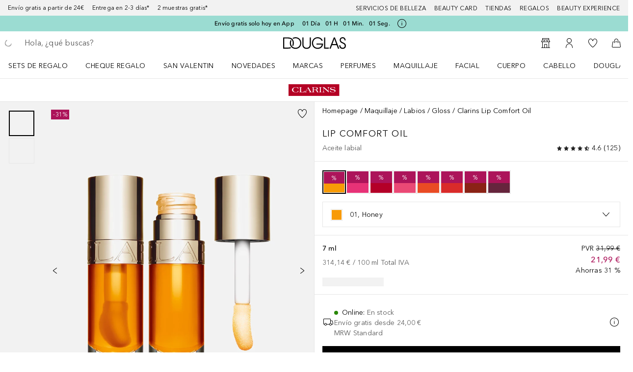

--- FILE ---
content_type: text/javascript; charset=utf-8
request_url: https://www.douglas.es/public/54485.7b1b67756c238b88.async.js
body_size: 5538
content:
(self.webpackChunkdgl_gui=self.webpackChunkdgl_gui||[]).push([[54485],{87752:(e,t,s)=>{s.d(t,{A:()=>a});var n=s(86070),r=s(49824),o=s.n(r);const a=function({address:e}){return(0,n.jsxs)("div",{className:o().address,"data-testid":"store-address",children:[e.line1," ",e.line2,", ",(0,n.jsx)("span",{"aria-label":e.postalCode?.replace(/(\d)/g,"$1 ").trim(),children:e.postalCode})," ",e.town,e.region?.isocodeShort&&` (${e.region.isocodeShort})`]})}},64952:(e,t,s)=>{s.d(t,{A:()=>o});var n=s(86070),r=s(84165);const o=function({formattedDistance:e}){const{isGoogleConsentGiven:t}=(0,r.A)();return t&&"0 km"!==e?.toLocaleLowerCase()?(0,n.jsx)("span",{"data-testid":"store-distance",children:e}):null}},65668:(e,t,s)=>{s.d(t,{A:()=>a});var n=s(86070),r=s(20400),o=s.n(r);const a=function({address:e,children:t,displayName:s}){const r=`${e.town??""} ${e?.supplement??""}`.trim();return(0,n.jsxs)(n.Fragment,{children:[(0,n.jsx)("strong",{"data-testid":"store-name",className:o().storeName,children:s||r}),t&&(0,n.jsx)("div",{children:t})]})}},40146:(e,t,s)=>{s.d(t,{A:()=>y});var n=s(86070),r=s(18075),o=s(2990),a=s(46208),i=s(61207),c=s(43025),d=s(53256),l=s(68970),u=s(66024),f=s(37220),h=s(71079),m=s(96031),p=s(56327),g=s(87412),x=s(66599),A=s(51972),E=s(50770),b=s.n(E);const y=function({store:e}){const t=(0,r.W6)(),s=(0,f.A)(),E=(0,a.wA)(),y=(0,o.useTranslate)(),T=(0,u.A)(l.T.BEAUTY_SERVICE_BOOKING),N=(0,x.cN)(T,e);return(0,n.jsxs)("div",{className:b().wrapper,"data-testid":"store-links",children:[(0,n.jsx)(g.A,{appearance:c.RD.WITH_ICON_TRANSPARENT,url:e.url,testId:"store-info-button",startIcon:(0,n.jsx)(m.pP,{}),children:(0,n.jsx)(h.Ay,{code:"store.finder.info.detail"})}),N&&(0,n.jsx)(g.A,{appearance:c.RD.WITH_ICON_TRANSPARENT,onClick:function(){A.A.remove("bsb-state"),E((0,i.Zy)()),E((0,i.JO)(!1)),E((0,i.uo)(e)),t.push(`/${s}${d.k.BEAUTY_SERVICE_BOOKING_TREATMENT_PAGE}`)},testId:"save-store-go-to-treatments",startIcon:(0,n.jsx)(p.A,{}),"aria-label":y("store.finder.bsb.booking.screenreader"),children:(0,n.jsx)(h.Ay,{code:"store.finder.bsb.booking"})})]})}},83721:(e,t,s)=>{s.d(t,{A:()=>A});var n=s(86070),r=s(71079),o=s(53856),a=s(91931);function i(e,t){return 60*e+t}function c(e,t){return Object.values(e).some(e=>{const s=new Date(e.date);return s.getDate()===t.getDate()&&s.getMonth()===t.getMonth()})}function d(e){return e.reduce((e,t)=>(e[7===t.dayOfWeek?0:t.dayOfWeek]=t,e),{})}function l(e,t=(0,a.Y5)()){const{weekDayOpeningList:s,specialDayOpeningList:n}=e,r=d(s),l=d(n),u=t.getDay(),f=c(l,t)?l[u]:r[u];let g;return f&&(g=function(e,t){if(e.closed)return;const{closingTime:{hour:s,minute:n,formattedHour:r}}=e,o=i(t.getHours(),t.getMinutes()),a=i(s,n);if(o>=a)return;const{openingTime:{hour:c,minute:d,formattedHour:l}}=e,u=i(c,d);if(o<u)return p(o,u,l);const{startBreakTime:f,endBreakTime:h}=e;if(!f||!h)return m(o,a,r);const g=i(f.hour,f.minute),x=i(h.hour,h.minute),A=f?.formattedHour,E=h?.formattedHour;if(o<g)return m(o,g,A);if(o>=x)return m(o,a,r);return p(o,x,E)}(f,t),g||(g=function(e,t,s){let n,r=0;for(let a=1;a<=7;a++){const i=new Date(s);i.setDate(s.getDate()+a);const d=i.getDay(),l=c(t,i)?t[d]:e[d];if(l&&!l.closed){const e=l.openingTime.formattedHour;if(r){n=h("store.finder.closed.extended",[(0,o.A)(i,"dd.MM.yyyy")],"closed")}else n=h("store.finder.closed.openingNextDay.at",[l.weekDayFull,e],"closed");break}r++}return n}(r,l,t))),g}const u=30;function f({now:e,eventTime:t}){const s=t-e;return s>0&&s<=u}function h(e,t,s){return{code:e,params:t,status:s}}function m(e,t,s){return f({now:e,eventTime:t})?h("store.finder.closing.soon",[s],"soon"):h("store.finder.open.closing.at",[s],"open")}function p(e,t,s){return f({now:e,eventTime:t})?h("store.finder.opening.soon",[s],"soon"):h("store.finder.closed.opening.at",[s],"closed")}var g=s(73142),x=s.n(g);const A=function({storeOpeningHours:e,temporaryClosed:t=!1}){const{weekDayOpeningList:s,specialDayOpeningList:o}=e||{};if(!s||!o)return null;const a=(0,n.jsx)("div",{className:x().wrapper,children:(0,n.jsx)(r.Ay,{escapeHTML:!1,code:"store.finder.temporarily.closed.text"})});if(t)return a;const i=l(e);if(!i)return a;const{code:c,params:d}=i;return(0,n.jsx)("div",{className:x().wrapper,"data-testid":"store-opened-indicator",tabIndex:-1,children:(0,n.jsx)(r.Ay,{escapeHTML:!1,code:c,params:d})})}},54485:(e,t,s)=>{s.d(t,{A:()=>S});var n=s(86070),r=s(46208),o=s(56312),a=s(2990),i=s(68717),c=s(43025),d=s(33540),l=s(1442),u=s(68005),f=s(71079),h=s(99164),m=s(36381),p=s(69753),g=s(87412),x=s(70559),A=s.n(x);function E({searchTerm:e,onSelect:t,onRemove:s}){const r=(0,a.useTranslate)();return(0,n.jsxs)("div",{role:"option","aria-selected":"false",tabIndex:0,className:A().term,onMouseDown:function(s){s.preventDefault(),t(e)},onKeyDown:function(s){"Enter"!==s.key&&" "!==s.key||(s.preventDefault(),t(e))},"aria-label":r("store.finder.history.button.search.screenreader",{term:e}),"data-testid":"store-finder-search-history-item",children:[(0,n.jsx)(p.A,{}),e,(0,n.jsx)(h.A,{className:A().removeButton,iconContainer:(0,n.jsx)(m.A,{}),onMouseDown:function(t){t.preventDefault(),t.stopPropagation(),s(e)},onKeyDown:function(t){"Enter"!==t.key&&" "!==t.key||(t.preventDefault(),t.stopPropagation(),s(e))},ariaLabel:r("store.finder.history.button.remove.screenreader",{term:e}),dataTestId:"store-finder-search-history-item-remove-button"})]})}const b=function({onSearch:e}){const t=(0,r.wA)(),s=(0,a.useTranslate)(),h=(0,r.d4)(o.KBi);function m(s){t((0,i.Er5)(s)),e({query:s}),t((0,i.Na3)(s))}function p(e){t((0,i.N6s)(e)),t((0,i.AV9)("store.finder.history.toast.remove.term",[`${e}`]))}return 0===h.length?(0,n.jsx)("div",{"data-testid":"store-finder-search-history",children:(0,n.jsx)(l.A,{type:d.vT.INFO,message:(0,n.jsx)(f.Ay,{code:"store.finder.history.empty.alert"})})}):(0,n.jsxs)("div",{className:A().historyContainer,"data-testid":"store-finder-search-history",children:[(0,n.jsxs)("div",{className:A().historyHeader,children:[(0,n.jsx)(u.Ay,{type:u.fn.H2,size:u.gl.HEADLINE_SM,className:A().visuallyHidden,id:"search-history-title","data-testid":"store-finder-search-history-title",children:s("store.finder.history.title")}),(0,n.jsx)(g.A,{appearance:c.RD.LINK,onMouseDown:function(){t((0,i.hoS)()),t((0,i.AV9)("store.finder.history.toast.clear.all"))},className:A().clearButton,testId:"store-finder-search-history-clear-button",children:s("store.finder.history.button.clear")})]}),(0,n.jsx)("div",{role:"listbox",className:A().historyList,"aria-labelledby":"search-history-title","data-testid":"store-finder-search-history-list",children:h.map((e,t)=>(0,n.jsx)(E,{searchTerm:e,onSelect:m,onRemove:p},`${e}-${t}`))})]})};var y=s(30758);const T=(e,t)=>{const s=e.address?.town?.toLowerCase()||"",n=e.address?.postalCode?.toLowerCase()||"",r=t.toLowerCase();return s&&(r.includes(s)||s.includes(r))||n&&(r.includes(n)||n.includes(r))};const N=function({onSearch:e}){const t=(0,r.wA)(),{value:s}=(0,r.d4)(o.wYu),a=(0,r.d4)(o.SRs),[c,d]=(0,y.useState)([]);(0,y.useEffect)(()=>{if(s.length<2)return void d([]);(async()=>{const e=(e=>{const t=e.reduce((e,{mainText:t})=>(e[t]=(e[t]||0)+1,e),{});return e.map(e=>t[e.mainText]>1?{...e,mainText:e.description}:e)})((await t((0,i.jDB)({term:s}))).payload.suggestions||[]);d(e)})()},[s,t]);return{filteredStores:(0,y.useMemo)(()=>{if(!s||s.length<2||!c.length)return[];const e=((e,t)=>{const s=new Map,n=new Set;return t.forEach(t=>{const r=e.filter(e=>{const s=T(e,t.mainText),r=!n.has(e.id);return s&&r});r.length>0&&(s.set(t.mainText.toLowerCase(),r),r.forEach(e=>n.add(e.id)))}),s})(a,c);return(e=>{const t=Array.from(e.keys()).slice(0,5);if(0===t.length)return[];if(1===t.length)return Array.from(e.values())[0].slice(0,5);const s=Math.floor(5/t.length),n=[];let r=5;return t.forEach(t=>{const o=e.get(t)??[],a=Math.min(s,o.length,r);n.push(...o.slice(0,a)),r-=a}),r>0&&t.forEach(t=>{if(r<=0)return;const s=e.get(t)??[],o=n.filter(e=>T(e,t)).length,a=s.slice(o),i=Math.min(a.length,r);n.push(...a.slice(0,i)),r-=i}),n})(e)},[s,a,c]),handleSearchSelect:async function(s){const n=c.find(e=>e.mainText.toLowerCase()===s.toLowerCase()),r=n?.placeId||null,o=await t((0,i.Ek5)({placeId:r})),{lat:a,lng:d}=o.payload.location;t((0,i.Er5)(s)),e({latitude:a,longitude:d}),t((0,i.Na3)(s)),t((0,i.C9i)(!1));const l=document.activeElement;l instanceof HTMLElement&&l.blur()},highlightSearchTerm:function(e,t){const s=new RegExp(`(${t})`,"gi"),r=e.split(s);return(0,n.jsx)("div",{children:r.map((e,t)=>s.test(e)?(0,n.jsx)("strong",{children:e},t):e)})},suggestions:c,value:s}};var v=s(74316),_=s(95696),I=s.n(_);function O({term:e,highlightTerm:t,onSelect:s}){const r=(0,a.useTranslate)();return(0,n.jsx)("div",{role:"option","aria-selected":"false",tabIndex:0,className:I().term,onMouseDown:function(t){t.preventDefault(),s(e)},onKeyDown:function(t){"Enter"!==t.key&&" "!==t.key||(t.preventDefault(),s(e))},"aria-label":r("store.finder.suggestions.button.search.screenreader",{term:e}),"data-testid":"store-finder-search-suggestion-item",children:t})}const j=function({onSearch:e}){const[t,s]=(0,y.useState)(null),{suggestions:r,filteredStores:o,handleSearchSelect:a,highlightSearchTerm:i,value:c}=N({onSearch:e});return r.length?(0,n.jsxs)("div",{className:"store-suggestions","data-testid":"store-finder-search-suggestions",children:[(0,n.jsx)("div",{className:I().termSuggestionsList,"data-testid":"store-finder-search-suggestions-list",children:r.map((e,t)=>(0,n.jsx)(O,{term:e.mainText,highlightTerm:i(e.mainText,c),onSelect:a},`${e.placeId}-${t}`))}),!!o.length&&(0,n.jsxs)(n.Fragment,{children:[(0,n.jsx)(u.Ay,{type:u.fn.H2,size:u.gl.HEADLINE_SM,className:I().headline,id:"search-suggestions-title","data-testid":"store-finder-search-suggestions-stores-title",children:(0,n.jsx)(f.Ay,{code:"store.finder.suggestions.title.list",params:o.length})}),(0,n.jsx)("ul",{"data-testid":"store-finder-search-suggestions-stores-list","aria-labelledby":"search-suggestions-title",role:"radiogroup",children:o.map(e=>{const r=t===e.name;return(0,n.jsx)(v.A,{store:e,selected:r,onStoreCardClick:function(t){"key"in t&&!["Enter"," "].includes(t.key)||s(e.name)}},e.name)})})]})]}):null};const S=function({children:e,onSearch:t,showSuggestions:s=!1}){const{showHistory:a}=(0,r.d4)(o.wYu),{inUse:i}=(0,r.d4)(o.wYu);return a?(0,n.jsx)(b,{onSearch:t}):i&&s?(0,n.jsx)(j,{onSearch:t}):e}},69033:(e,t,s)=>{s.d(t,{A:()=>u});var n=s(86070),r=s(87752),o=s(64952),a=s(65668),i=s(40146),c=s(83721),d=s(17263),l=s.n(d);const u=function({store:e,selected:t=!1}){return e?(0,n.jsxs)("div",{"data-testid":"store-finder-details",className:l().container,children:[(0,n.jsxs)("div",{"data-testid":"address-details",children:[(0,n.jsxs)("div",{className:l().row,children:[(0,n.jsx)(a.A,{displayName:e.displayName,address:e.address}),e.formattedDistance&&(0,n.jsx)(o.A,{formattedDistance:e.formattedDistance})]}),(0,n.jsx)(r.A,{address:e.address}),(0,n.jsx)(c.A,{storeOpeningHours:e.openingHours,temporaryClosed:e.temporaryClosed})]}),t&&(0,n.jsx)(i.A,{store:e})]}):null}},74316:(e,t,s)=>{s.d(t,{A:()=>f});var n=s(86070),r=s(43025),o=s(82574),a=s(71079),i=s(87412),c=s(69033),d=s(52684),l=s(56384),u=s.n(l);const f=function({onStoreCardClick:e,selected:t,store:s}){const{handleClick:l}=(0,o.A)();return(0,n.jsxs)("li",{className:(0,d.b)([u().listItem,t&&u().selected]),"data-testid":"store-finder-list-item",onClick:e,onKeyDown:e,"aria-checked":t,role:"radio",tabIndex:0,children:[(0,n.jsxs)("div",{className:u().storeDetails,children:[(0,n.jsx)("div",{className:(0,d.b)([u().iconContainer,t&&u().selected]),children:(0,n.jsx)("span",{className:u().circle,children:t&&(0,n.jsx)("span",{className:u().dot})})}),(0,n.jsx)(c.A,{store:s,selected:t})]}),t&&(0,n.jsx)(i.A,{appearance:r.RD.PRIMARY,testId:"add-favorite-store",onClick:function(){l(s)},noMarginBottom:!0,children:(0,n.jsx)(a.Ay,{code:"add.favorite.store"})})]})}},66599:(e,t,s)=>{s.d(t,{Ql:()=>x,Uj:()=>h,YM:()=>A,cN:()=>E,h8:()=>m,hI:()=>p,rk:()=>g});var n=s(20800),r=s(53256),o=s(91363),a=s(58417);const i="store",c="treatment",d={DENIED:0,INITIAL:0,BEAUTICIAN_OK:3,DATE_OK:3,TIMESLOT_OK:3,VALIDATION_OK:4,CONFIRMATION_DONE:4},l={[i]:{...d,LOCATION_OK:1,TREATMENT_OK:2},[c]:{...d,TREATMENT_OK:1,LOCATION_OK:2}},u={[i]:["location","treatment","timeslot","validation"],[c]:["treatment","location","timeslot","validation"]},f=(e,t,s,n,o)=>{const a=(e=>({[r.k.BEAUTY_SERVICE_BOOKING_STORE_FINDER]:e?2:1,[r.k.BEAUTY_SERVICE_BOOKING_TREATMENT_PAGE]:e?1:2,[r.k.BEAUTY_SERVICE_BOOKING_TIMESLOT_PAGE]:3,[r.k.BEAUTY_SERVICE_BOOKING_VALIDATION_PAGE]:4}))(o),d=(e=>({0:r.k.BEAUTY_SERVICE_BOOKING_LANDING_PAGE,1:e?r.k.BEAUTY_SERVICE_BOOKING_TREATMENT_PAGE:r.k.BEAUTY_SERVICE_BOOKING_STORE_FINDER,2:e?r.k.BEAUTY_SERVICE_BOOKING_STORE_FINDER:r.k.BEAUTY_SERVICE_BOOKING_TREATMENT_PAGE,3:r.k.BEAUTY_SERVICE_BOOKING_TIMESLOT_PAGE,4:r.k.BEAUTY_SERVICE_BOOKING_VALIDATION_PAGE}))(o),f=o?c:i,h=a[e]??0,m=h>s||l[f][t]>=s,p=h>s&&m?`/${n}${d[s]}`:"",g=m&&!!p,x=u[f][s-1];return{id:x??"",messageCode:`bsb.progress.${x}`,level:s,isComplete:m,isActive:h===s,href:p,hasActiveLink:g}},h=(e,t,s,n)=>(0,a.Hn)(4).map((r,o)=>f(e,t,o+1,s,n)),m=(e,t)=>{const s=Math.floor(e/60),n=e%60;return s?[s&&`${s}${t("global.text.hours_short")}`,n>0&&`${n}`].filter(Boolean).join(" "):`${n} ${t("global.text.minutes_short")}`},p=(e,t,s)=>{const n=(0,o.bt)(new Date(e),t,s);return n.charAt(0).toUpperCase()+n.slice(1)},g=e=>e?"commerceProductCode":"id",x=e=>n.PV.includes(e),A=e=>n.RR.includes(e);function E(e,t){return Boolean(e&&void 0!==t?.features?.serviceBooking)}},82574:(e,t,s)=>{s.d(t,{A:()=>d});var n=s(46208),r=s(68717),o=s(56312),a=s(71080),i=s(11866),c=s(14598);const d=()=>{const e=(0,n.wA)(),t=(0,n.d4)(o.G$m),{setFavoriteStore:s}=(0,c.A)(),{closeModal:d}=(0,i.h)();return{handleClick:async function(n){t&&n?.name===t?.name||(await d(),await async function(t){const n=t.displayName||t.address.town||t.address.supplement||"";e((0,r.AV9)("favorite.store.select.success",[`${n}`])),s({store:t,tealiumOverrides:{interaction_type_parent:"Favorite Store",interaction_type_detail:"Favorite Store Layer",interaction_object:"Button.Add-Favorite-Store",interaction_element:"Button.Add-Favorite-Store",interaction_name:"Layer",favorite_store:"storeAdd",favorite_store_details:t.displayName||t.name||n,interaction_type:a.iO.CLICK,interaction_position:null}})}(n))}}}},84165:(e,t,s)=>{s.d(t,{A:()=>l});var n=s(30758),r=s(46208),o=s(56312),a=s(53700),i=s(25107),c=s(16989),d=s(62940);function l(){const e=(0,r.d4)(o.f53),t=(0,r.d4)(a.Of),[s,l]=(0,n.useState)(!1),[u,f]=(0,n.useState)(!0);return(0,n.useEffect)(()=>{(0,n.startTransition)(()=>{const e=d.A.checkConsent(i.A.get("app.google.usercentricsTemplateId"));e&&t===c.r.FINISHED&&l(e),f(!1)})},[e,t]),{isGoogleConsentGiven:s,isGoogleConsentPending:u}}},49824:e=>{e.exports={address:"a9256f24ef2f62d3c1c7"}},20400:e=>{e.exports={"store-name":"ac43adb075b595fb75eb",storeName:"ac43adb075b595fb75eb"}},50770:e=>{e.exports={wrapper:"bb672d1a7c13ca1778cb"}},73142:e=>{e.exports={mobileMax:"767px",tabletMax:"1023px",desktopMax:"1279px",largeMax:"1400px",wrapper:"a4f94c451d9d861cc798"}},70559:e=>{e.exports={mobileMax:"767px",tabletMax:"1023px",desktopMax:"1279px",largeMax:"1400px","history-header":"dd0ca1f25fde257faff1",historyHeader:"dd0ca1f25fde257faff1","clear-button":"e39d42589e42cd818a63",clearButton:"e39d42589e42cd818a63",button:"button","history-list":"a41a36b7d224001d7ee7",historyList:"a41a36b7d224001d7ee7",term:"f867e19f6389afe6fe9e","remove-button":"b3fb8e13aa74a78dd746",removeButton:"b3fb8e13aa74a78dd746"}},17263:e=>{e.exports={container:"bd57023659ba0280faea",row:"a6a3d08c74b870a35dad"}},56384:e=>{e.exports={"list-item":"e317fb3bb7a01a5a8e87",listItem:"e317fb3bb7a01a5a8e87",selected:"eeb6fee95df70ff5f2ba","store-details":"d1a6f3e946186bf72cb1",storeDetails:"d1a6f3e946186bf72cb1","icon-container":"c6e2728047b083d319a9",iconContainer:"c6e2728047b083d319a9",circle:"c33e581474936d66bfa6",dot:"fc9927ab5b243093ca66",input:"acbcda264722835046f0"}},95696:e=>{e.exports={mobileMax:"767px",tabletMax:"1023px",desktopMax:"1279px",largeMax:"1400px","term-suggestions-list":"c03b5372779533d1559b",termSuggestionsList:"c03b5372779533d1559b",term:"edc7e0629e97487502e8",headline:"eb5207cff92004df0c12"}}}]);

--- FILE ---
content_type: image/svg+xml
request_url: https://media.douglas.es/medias/b0140-svg-logo.svg?context=bWFzdGVyfHJvb3R8NTY1MXxpbWFnZS9zdmcreG1sfGFHWTRMMmczWVM4Mk16VTNNVEE1TlRjNE1UUXdOaTlpTURFME1GOXpkbWRmYkc5bmJ5NXpkbWN8ZDUxYzliOGZiZWE1NjhlY2I4ZDc3ZjgwMzRiMTRhMTFhYjAwMmYxNjc2ODNlYzJhZWJiMzY2NWJhNDYxYTM0OQ&imdensity=1&imwidth=279
body_size: 1903
content:
<?xml version="1.0" encoding="utf-8"?>
<!-- Generator: Adobe Illustrator 27.8.0, SVG Export Plug-In . SVG Version: 6.00 Build 0)  -->
<svg version="1.1" id="Calque_1" xmlns="http://www.w3.org/2000/svg" xmlns:xlink="http://www.w3.org/1999/xlink" x="0px" y="0px"
	 viewBox="0 0 433.7 99.2" style="enable-background:new 0 0 433.7 99.2;" xml:space="preserve">
<style type="text/css">
	.st0{fill:#B40024;}
	.st1{fill:#FFFFFF;}
</style>
<g>
	<rect y="0" class="st0" width="433.7" height="99.2"/>
	<g>
		<g>
			<g>
				<g>
					<path class="st1" d="M84.4,29c-4-1.5-11.2-3.8-21.8-3.8c-19.3,0-33,9.7-33,22.1C29.6,60.4,41.4,69,62.5,69
						c10.7,0,17.4-2.5,21.6-4.3c0.1,0,0.1-0.1,0.1-0.2l-0.1-10.3c0-0.1-0.1-0.2-0.2-0.2h-0.8c-0.1,0-0.2,0.1-0.2,0.2
						c-2.5,9.4-10.5,13-20.5,13c-13.6,0-23-7.6-23-20c0-12.5,8.2-20,23.1-20c10.7,0,17.3,4.5,19.8,11.8c0,0.1,0.1,0.2,0.2,0.2h0.8
						c0.1,0,0.2-0.1,0.2-0.2l0.9-9.6C84.6,29.1,84.5,29,84.4,29z"/>
					<path class="st1" d="M198.1,66.9c-4.5-0.6-7.4-4.5-10.5-9.9l-12.8-21.8c-2.9-5-6.4-10.7-6.4-10.7l0,0c0-0.1-0.1-0.1-0.2-0.1
						c0,0-0.3,0-0.4,0c-0.1,0-0.1,0-0.2,0.1c-1.3,2.2-2.7,4.8-6.8,11.5l-11.3,18.4c-5.2,8.6-8.5,11.9-10.6,12.5
						c-0.1,0.1-0.2,0.2-0.2,0.2V68c0,0.1,0.1,0.2,0.2,0.2c1.5-0.1,3.3-0.1,6.7-0.1c3.3,0,8.2,0.1,8.2,0.1s0.2,0,0.2-0.3s0-0.7,0-0.9
						c0-0.1-0.1-0.2-0.2-0.2c-3.6-0.8-4.9-2.7-4.9-4.9c0-2.3,1.4-4.9,3.2-8.2l1.4-2.5c0.1-0.1,0.1-0.2,0.3-0.2h21
						c0.1,0,0.2,0,0.3,0.2l2.8,4.7c1.8,3.1,3.3,5.4,3.3,7.5c0,1.9-1.5,3-5.1,3.5c-0.2,0-0.2,0.2-0.2,0.2V68c0,0.2,0.1,0.3,0.2,0.3
						c3.9,0,7.4-0.1,10.9-0.1c3.4,0,11,0.1,11,0.1s0.2,0,0.2-0.2v-0.8C198.3,67.1,198.3,66.9,198.1,66.9z M173.6,49.1h-18.4
						c-0.2,0-0.3-0.2-0.2-0.4l2.2-3.5c4.2-6.9,5.8-9.5,7.1-11.6c0.1-0.2,0.3-0.2,0.4,0c1.1,1.9,3.2,5.2,7,11.6l2.1,3.5
						C173.9,48.9,173.8,49.1,173.6,49.1z"/>
					<path class="st1" d="M394,47c-3.9-1.8-9-2.8-14.4-3.8l-4.2-0.8c-9.1-1.5-13-3.5-13-8.3c0-4.4,5-7.3,14.8-7.3
						c10.5,0,15.4,4.8,17.1,11c0,0.1,0.1,0.2,0.3,0.2h0.9c0.1,0,0.2-0.1,0.2-0.2l0.9-9.6c0,0,0-0.1-0.1-0.1
						c-5.4-1.7-11.1-3.1-19.2-3.1c-12.7,0-22.5,4-22.5,12c0,8.1,7.7,10.5,18.2,12.4l4,0.7c9.4,1.7,16.5,2.9,16.5,8.9
						c0,5.5-7.6,7.9-17.3,7.9c-9.2,0-17.7-3.6-20.5-13c0-0.1-0.1-0.2-0.2-0.2h-0.8c-0.1,0-0.2,0.1-0.2,0.2l-0.9,10.5
						c0,0.1,0,0.1,0.1,0.1c2.9,1.3,11.1,4.1,22.6,4.1c15.2,0,24.7-4,24.7-12.7C400.9,51.9,398.2,49,394,47z"/>
					<path class="st1" d="M348.9,25.9c-2.8,0.1-5.8,0.1-8.3,0.1c-2.8,0-5.4-0.1-8.7-0.1c-0.1,0-0.3,0.1-0.3,0.3V27
						c0,0.1,0.1,0.2,0.2,0.3c3.7,0.4,5.5,1.6,6.6,3.4c1.4,2.4,1.5,5.9,1.5,11v4.9c0,5.2,0,8.9,0.1,10c0,0.2-0.2,0.3-0.3,0.2
						c-0.7-0.7-3.1-3-8.4-7.4L315.9,36c-6.2-5.2-10.5-9.1-11.3-10c-0.1-0.1-0.1-0.1-0.2-0.1c-2,0.1-5,0.1-6.7,0.1
						c-2.6,0-3.4,0-7.4-0.1c-0.1,0-0.2,0.1-0.2,0.2V27c0,0.2,0.2,0.2,0.2,0.2c2.3,0.5,4.7,1,7,3.3c0.1,0.1,0.1,0.2,0.1,0.2v21.5
						c0,5.1-0.1,8.6-1.5,11c-1.1,1.7-2.9,2.9-6,3.5c-0.1,0-0.2,0.1-0.2,0.2V68c0,0.1,0.1,0.2,0.3,0.2c2.8-0.1,5-0.1,7.5-0.1
						c2.8,0,6.1,0.1,9.5,0.1c0.1,0,0.2-0.1,0.2-0.2v-0.9c0-0.1-0.1-0.2-0.2-0.2c-3-0.6-5-1.8-6.1-3.5c-1.4-2.4-1.5-5.9-1.5-11v-5.2
						c0-7.3-0.1-13.1-0.1-14.6c0-0.2,0.2-0.2,0.3-0.1c0.1,0,5.9,5.3,12.9,11.3l14.4,12.4c4,3.4,14.6,12.9,14.6,12.9
						s-0.1-0.1,0.2,0.1c0.1,0.1,0.4,0,0.4-0.2c0-0.1-0.1-11.4-0.1-15.9V41.7c0-5.1,0.1-8.6,1.5-11c1.1-1.7,2.5-2.8,5.5-3.4
						c0.1,0,0.2-0.1,0.2-0.2v-0.9C349.1,26,349,25.9,348.9,25.9z"/>
					<path class="st1" d="M255.9,66.9c-4.5-1.1-6-4.2-7.6-8l-0.4-1c-2.8-6.9-5.1-10.2-13.2-10.6c-0.3,0-0.3-0.4,0-0.4
						c8.1-0.5,15-3.8,15-11.1c0-8.7-10.2-9.8-21.6-9.8c-2.2,0-4.4,0.1-6.7,0.1h-9.6c-2.9,0-7.6,0-11.1-0.1c-0.1,0-0.2,0.1-0.2,0.2
						V27c0,0.1,0.1,0.2,0.2,0.2c2.5,0.4,4,1.2,4.9,2.6c1,1.7,1.2,4,1.2,7v20.3c0,3.1-0.1,5.3-1.2,7c-0.9,1.4-2.3,2.3-4.9,2.6
						c-0.1,0-0.2,0.1-0.2,0.2V68c0,0.2,0.1,0.3,0.2,0.3c4.1-0.1,7.3-0.1,10.2-0.1c3.1,0,9.7,0.1,9.7,0.1s0.2,0,0.2-0.2v-0.8
						c0-0.1-0.1-0.2-0.2-0.2c-2.5-0.4-4-1.2-4.9-2.6c-1-1.7-1.2-4-1.2-7v-9.1c0-0.2,0.1-0.3,0.2-0.3c1.6,0,6.5-0.1,8.2-0.1
						c10.3,0,14,4.4,16.4,10.6c1.8,4.5,4,9.8,5.6,9.8h3.1c3.3,0,5,0,7.7,0.1c0.1,0,0.2-0.1,0.2-0.2v-0.8C256,67.1,256,67,255.9,66.9
						z M214.7,45.9c-0.2,0-0.3-0.1-0.3-0.2V28c0-0.2,0.1-0.2,0.2-0.2c2.4-0.1,10.1-0.1,11.7-0.1c7.1,0,14.2,0.8,14.2,8.1
						c0,9.8-8.7,10-16.4,10h-9.4V45.9z"/>
				</g>
			</g>
			<path class="st1" d="M98.5,57.2c0,3.1-0.1,5.3-1.2,7c-0.9,1.4-2.3,2.3-4.9,2.6c-0.1,0-0.2,0.1-0.2,0.2v0.8c0,0.1,0.1,0.2,0.2,0.2
				c4.1-0.1,7.3-0.1,10.1-0.1h22.9c1.3,0,2.7,0,3.9,0s2.4,0,3.3,0c1,0,1.8,0,2.3,0c0.3,0,0.6,0,0.7,0c0.2,0,0.2-0.1,0.2-0.2l3.2-10
				l1-3.1c0,0,0-0.2-0.2-0.3l-0.4-0.1l-0.4-0.1c-0.1,0-0.2,0-0.3,0.1c-1,1.8-2,3.4-3.2,4.8c-1.2,1.5-2.5,2.7-4.1,3.8
				c-1.6,1-3.5,1.9-5.7,2.4c-2.2,0.6-4.8,0.9-7.9,0.9h-1.7c-2.2,0-4-0.2-5.3-0.5c-1.4-0.4-2.3-0.9-3-1.6c-0.7-0.7-1.1-1.7-1.3-2.9
				c-0.2-1.2-0.3-2.6-0.3-4.2l0,0v-20c0-3.1,0.1-5.3,1.2-7c0.9-1.4,2.3-2.3,4.9-2.6c0.1,0,0.2-0.1,0.2-0.2v-0.8
				c0-0.1-0.1-0.2-0.2-0.2c-3.7,0.1-6.7,0.1-9.7,0.1c-2.9,0-6.1,0-10.1-0.1c-0.2,0-0.2,0.1-0.2,0.2V27c0,0.1,0.1,0.2,0.2,0.2
				c2.5,0.4,4,1.2,4.9,2.6c1,1.7,1.2,4,1.2,7L98.5,57.2L98.5,57.2"/>
		</g>
		<path class="st1" d="M267.5,57.2c0,3.1-0.1,5.3-1.2,7c-0.9,1.4-2.3,2.3-4.9,2.6c-0.1,0-0.2,0.1-0.2,0.2v1c0,0.1,0.1,0.2,0.2,0.2
			c4.1-0.1,7.3-0.1,10.1-0.1l0,0c3.1,0,6,0,9.8,0.1c0.1,0,0.2-0.1,0.2-0.2v-0.8l0,0c0-0.2-0.1-0.2-0.2-0.3c-2.5-0.4-4-1.2-4.9-2.6
			c-1-1.7-1.2-4-1.2-7V36.9c0-3.1,0.1-5.3,1.2-7c0.9-1.4,2.3-2.3,4.9-2.6c0.1,0,0.2-0.1,0.2-0.2v-0.8c0-0.1-0.1-0.2-0.2-0.2
			c-3.7,0.1-6.7,0.1-9.7,0.1c-2.9,0-6.1,0-10.1-0.1c-0.2,0-0.2,0.1-0.2,0.2V27c0,0.1,0.1,0.2,0.2,0.2c2.5,0.4,4,1.2,4.9,2.6
			c1,1.7,1.2,4,1.2,7L267.5,57.2"/>
	</g>
</g>
</svg>


--- FILE ---
content_type: application/x-javascript;charset=utf-8
request_url: https://adtd.douglas.es/id?d_visid_ver=5.2.0&d_fieldgroup=A&mcorgid=CE025F3E56F292177F000101%40AdobeOrg&mid=92102662870479141870545918800732876277&ts=1769757806362
body_size: -41
content:
{"mid":"92102662870479141870545918800732876277"}

--- FILE ---
content_type: text/javascript; charset=utf-8
request_url: https://www.douglas.es/public/ProductDetailHeaderComponent.7a3f9cf412c08303.async.js
body_size: 364
content:
(self.webpackChunkdgl_gui=self.webpackChunkdgl_gui||[]).push([[77573],{12821:(e,a,s)=>{s.r(a),s.d(a,{default:()=>h});var d=s(86070),n=s(83411),r=s(90059),c=s(68005),i=s(83819),l=s(82254);const t=function(){const e=(0,r.Ay)(),a=e?.baseProductName,s=e?.brand?.name??"",n=e?.productFamily?.name??"";return(0,d.jsxs)(d.Fragment,{children:[(0,d.jsx)(c.Ay,{type:c.fn.H1,size:c.gl.HEADLINE_LG,children:(0,d.jsxs)("div",{className:"brand-line__container",children:[(0,d.jsxs)("span",{className:"brand-name__seo-only",children:[" ",`${s} ${n} `]}),(0,d.jsx)(i.A,{isLink:!0,endingBlankSpace:!0}),a&&(0,d.jsx)("span",{className:"header-name",children:a})]})}),(0,d.jsxs)("div",{className:"product-feedback__container",children:[e?.productFamily?.name," ",(0,d.jsx)(l.A,{})]})]})};var u=s(52684);const h=function({className:e}){return(0,d.jsxs)(d.Fragment,{children:[(0,d.jsx)("header",{className:(0,u.b)(["product-detail-header",e]),"data-testid":"product-detail-header",children:(0,d.jsx)("div",{className:"product-detail-header__group",children:(0,d.jsx)(t,{})})}),(0,d.jsx)(n.A,{type:n.g.GREY,className:"product-detail-header__divider"})]})}}}]);

--- FILE ---
content_type: text/javascript; charset=utf-8
request_url: https://www.douglas.es/public/ProductDetailPage.4dc6d6c73813cfe0.async.js
body_size: 35332
content:
(self.webpackChunkdgl_gui=self.webpackChunkdgl_gui||[]).push([[61210],{87525:(e,a,o)=>{o.d(a,{A:()=>c});var r=o(86070),t=o(30758),n=o(98929);const c=(0,t.memo)((0,t.forwardRef)(function(e,a){return(0,r.jsx)(n.A,{...e,ref:a,"aria-hidden":!e?.["aria-label"],role:"img",children:(0,r.jsx)("path",{d:"M4.46224 11.8072C3.44545 9.37434 3.48094 6.93929 3.51815 4.38607C3.51999 4.25992 3.52183 4.13349 3.52355 4.00675C3.52738 3.7244 3.75642 3.5 4.03163 3.5L9.00093 3.5C9.27691 3.5 9.50093 3.72394 9.50093 4.00024V8.38303C9.50093 8.57182 9.39446 8.74421 9.22453 8.82918L8.5754 9.15375C7.90197 9.49046 7.54671 10.3195 7.95552 11.0461C8.34341 11.7354 9.03112 12.7614 10.1512 13.8574C11.311 14.9922 12.3014 15.667 12.9633 16.0463C13.6866 16.4607 14.5084 16.1031 14.8419 15.436L15.1717 14.7764C15.2567 14.6064 15.4291 14.5 15.6178 14.5L20.001 14.5C20.2771 14.5 20.5009 14.7238 20.5009 15L20.5009 20C20.5009 20.2798 20.2725 20.5118 19.9936 20.5164C19.0407 20.5321 17.6734 20.5373 16.2452 20.4114C14.8101 20.2849 13.3494 20.0288 12.1961 19.5397C8.84748 18.1195 5.70701 14.7855 4.46224 11.8072Z",stroke:"currentColor"})})}))},64449:(e,a,o)=>{o.d(a,{A:()=>c});var r=o(86070),t=o(30758),n=o(98929);const c=(0,t.memo)((0,t.forwardRef)(function(e,a){return(0,r.jsxs)(n.A,{...e,ref:a,"aria-hidden":!e?.["aria-label"],role:"img",children:[(0,r.jsx)("rect",{x:"7",y:"9",width:"10",height:"1",rx:"0.5",fill:"currentColor"}),(0,r.jsx)("rect",{x:"7",y:"12",width:"8",height:"1",rx:"0.5",fill:"currentColor"}),(0,r.jsx)("path",{d:"M13 18.5C13.1529 18.4114 13.8229 18 14 18H19C19.5523 18 20 17.5485 20 17V4.98638C20 4.43786 19.5523 3.99319 19 3.99319H5C4.44772 3.99319 4 4.43786 4 4.98638V17C4 17.5485 4.44772 18 5 18H8C8.55228 18 9 18.4515 9 19V20.6381L13 18.5ZM14 19H19C20.1046 19 21 18.097 21 17V4.98638C21 3.88933 20.1046 3 19 3H5C3.89543 3 3 3.88933 3 4.98638V17C3 18.097 3.89543 19 5 19H6.5H8V21.5027C8 21.8859 8.41861 22.1247 8.75194 21.9316L14 19Z",fill:"currentColor",fillRule:"evenodd",clipRule:"evenodd"})]})}))},25318:(e,a,o)=>{o.d(a,{A:()=>c});var r=o(86070),t=o(30758),n=o(98929);const c=(0,t.memo)((0,t.forwardRef)(function(e,a){return(0,r.jsxs)(n.A,{...e,ref:a,"aria-hidden":!e?.["aria-label"],role:"img",children:[(0,r.jsx)("path",{d:"M19 14.3333C19 13.6608 18.3945 13 17.5 13C16.6055 13 16 13.6608 16 14.3333V16.6667C16 17.3392 16.6055 18 17.5 18C18.3945 18 19 17.3392 19 16.6667V14.3333ZM17.5 12C18.8807 12 20 13.0447 20 14.3333V16.6667C20 17.9553 18.8807 19 17.5 19C16.1193 19 15 17.9553 15 16.6667V14.3333C15 13.0447 16.1193 12 17.5 12Z",fill:"currentColor",fillRule:"evenodd",clipRule:"evenodd"}),(0,r.jsx)("path",{d:"M8 14.3333C8 13.6608 7.39453 13 6.5 13C5.60547 13 5 13.6608 5 14.3333V16.6667C5 17.3392 5.60547 18 6.5 18C7.39453 18 8 17.3392 8 16.6667V14.3333ZM6.5 12C7.88071 12 9 13.0447 9 14.3333V16.6667C9 17.9553 7.88071 19 6.5 19C5.11929 19 4 17.9553 4 16.6667V14.3333C4 13.0447 5.11929 12 6.5 12Z",fill:"currentColor",fillRule:"evenodd",clipRule:"evenodd"}),(0,r.jsx)("path",{d:"M5 11V14H4V11C4 8.87827 4.84285 6.84344 6.34315 5.34315C7.84344 3.84285 9.87827 3 12 3C14.1217 3 16.1566 3.84285 17.6569 5.34315C19.1571 6.84344 20 8.87827 20 11V14H19V11C19 9.14348 18.2625 7.36301 16.9497 6.05025C15.637 4.7375 13.8565 4 12 4C10.1435 4 8.36301 4.7375 7.05025 6.05025C5.7375 7.36301 5 9.14348 5 11Z",fill:"currentColor",fillRule:"evenodd",clipRule:"evenodd"}),(0,r.jsx)("path",{d:"M18.5 18C18.7761 18 19 18.2239 19 18.5C19 19.3185 18.5983 19.9037 18.0081 20.2866C17.4461 20.6513 16.7142 20.8358 15.9873 20.9331C14.895 21.0793 14.1523 21.0427 13.2503 21.0161C12.9592 21.0076 12.7036 21 12.5 21C12.2239 21 12 20.7762 12 20.5C12 20.2239 12.2239 20 12.5 20C12.7501 20 13.0404 20.0085 13.3572 20.0178C14.2499 20.0438 14.8524 20.076 15.8546 19.9419C16.529 19.8517 17.0867 19.6925 17.4638 19.4478C17.8128 19.2213 18 18.9315 18 18.5C18 18.2239 18.2239 18 18.5 18Z",fill:"currentColor",fillRule:"evenodd",clipRule:"evenodd"})]})}))},93931:(e,a,o)=>{o.d(a,{A:()=>c});var r=o(86070),t=o(30758),n=o(98929);const c=(0,t.memo)((0,t.forwardRef)(function(e,a){return(0,r.jsxs)(n.A,{...e,ref:a,"aria-hidden":!e?.["aria-label"],role:"img",children:[(0,r.jsx)("path",{d:"M4.73066 6H3L11.1333 11.7258C11.6526 12.0914 12.3474 12.0914 12.8667 11.7258L21 6H19.2693L12.2889 10.9142C12.1158 11.0361 11.8842 11.0361 11.7111 10.9142L4.73066 6Z",fill:"currentColor",fillRule:"evenodd",clipRule:"evenodd"}),(0,r.jsx)("path",{d:"M20.9998 6H3L3.00021 18L21 18L20.9998 6ZM3 5C2.44771 5 1.99999 5.44773 2 6.00002L2.00021 18C2.00022 18.5523 2.44794 19 3.00021 19H21C21.5523 19 22 18.5523 22 18L21.9998 5.99998C21.9998 5.4477 21.5521 5 20.9998 5H3Z",fill:"currentColor",fillRule:"evenodd",clipRule:"evenodd"})]})}))},71708:(e,a,o)=>{o.d(a,{qs:()=>r.A,aZ:()=>t.A});var r=o(87525),t=(o(64449),o(25318),o(93931)),n=o(86070),c=o(30758),i=o(98929);(0,c.memo)((0,c.forwardRef)(function(e,a){return(0,n.jsx)(i.A,{...e,ref:a,"aria-hidden":!e?.["aria-label"],role:"img",children:(0,n.jsx)("path",{d:"M5 4.44987C5 4.16372 5.12259 3.89127 5.33675 3.70147L5.87728 3.22245C7.67451 1.62971 10.3643 1.58434 12.2143 3.11557C13.7853 4.41599 16.0933 4.28517 17.5073 2.81556L18.1397 2.15835C18.4518 1.834 19 2.05491 19 2.50503V11.5516C19 11.8368 18.8782 12.1084 18.6652 12.2982L18.1395 12.7666C16.3318 14.3771 13.6209 14.4324 11.7491 12.8969C10.1879 11.6162 7.91071 11.7254 6.47921 13.1495L6 13.6262V21.5C6 21.7761 5.77614 22 5.5 22C5.22386 22 5 21.7761 5 21.5V4.44987ZM11.5766 3.88591C13.4685 5.45189 16.2108 5.36621 18 3.73109V11.5516L17.4743 12.02C16.0342 13.303 13.8745 13.347 12.3833 12.1238C10.5056 10.5834 7.80201 10.6462 6 12.2292V4.44987L6.54053 3.97085C7.96881 2.70507 10.1065 2.66902 11.5766 3.88591Z",fill:"currentColor",fillRule:"evenodd",clipRule:"evenodd"})})}));(0,c.memo)((0,c.forwardRef)(function(e,a){return(0,n.jsx)(i.A,{...e,ref:a,"aria-hidden":!e?.["aria-label"],role:"img",children:(0,n.jsx)("path",{d:"M3.81371 8.88929C8.59228 5.03935 15.4078 5.03935 20.1863 8.88929C20.4014 9.06253 20.7161 9.02866 20.8894 8.81362C21.0626 8.59859 21.0287 8.28382 20.8137 8.11058C15.6689 3.96558 8.33111 3.96558 3.18633 8.11058C2.97129 8.28382 2.93741 8.59859 3.11066 8.81362C3.28391 9.02866 3.59867 9.06253 3.81371 8.88929ZM6.8205 11.8839C9.81944 9.37953 14.1806 9.37953 17.1795 11.8839C17.3915 12.0609 17.7068 12.0325 17.8838 11.8206C18.0608 11.6086 18.0325 11.2933 17.8205 11.1163C14.4504 8.30206 9.54959 8.30206 6.17953 11.1163C5.96757 11.2933 5.93923 11.6086 6.11623 11.8206C6.29323 12.0325 6.60854 12.0609 6.8205 11.8839ZM12 17C11.4477 17 11 17.4477 11 18C11 18.5523 11.4477 19 12 19C12.5523 19 13 18.5523 13 18C13 17.4477 12.5523 17 12 17ZM14.155 14.8619C12.9486 13.7116 11.0514 13.7116 9.84504 14.8619C9.64519 15.0524 9.3287 15.0449 9.13814 14.845C8.94757 14.6452 8.95511 14.3287 9.15496 14.1381C10.7477 12.6195 13.2523 12.6195 14.845 14.1381C15.0449 14.3287 15.0524 14.6452 14.8619 14.845C14.6713 15.0449 14.3548 15.0524 14.155 14.8619Z",fill:"currentColor",fillRule:"evenodd",clipRule:"evenodd"})})}))},18286:(e,a,o)=>{o.d(a,{A:()=>m});var r=o(86070),t=o(12705),n=o(94875),c=o(30758),i=o(98603),s=o(46208),d=o(56312),l=o(90059);const f=function(e){const a=(0,l.Ay)(),o=(0,s.d4)(d.vdP),r=(0,c.useRef)(null),t=(0,c.useRef)(0),[n,f]=(0,c.useState)(!1),[b,u]=(0,c.useState)(i.jw.CLEAR);return(0,c.useEffect)(()=>{e||o||!r.current?(f(!1),u(i.jw.CLEAR)):requestAnimationFrame(()=>{const e=r.current?.getBoundingClientRect(),a=e?.top;a<0?(f(!0),u(i.jw.EXPAND)):(f(!1),u(i.jw.CLEAR))})},[a?.baseProduct,o,r.current,e]),(0,c.useEffect)(()=>{const a=r.current;if(e||o||!a)return void f(!1);const n=new IntersectionObserver(e=>{e.forEach(e=>{const a=e.boundingClientRect.y,o=e.boundingClientRect.top,r=e.intersectionRatio,n=t.current,c=a>n;a<n&&o<=128&&(f(!0),u(i.jw.EXPAND)),c&&o<=128&&u(i.jw.SHRINK),c&&1===r&&(f(!1),u(e=>e===i.jw.EXPAND?i.jw.SHRINK:e)),t.current=a})},{threshold:[0,1]});return n.observe(a),()=>{a&&n.unobserve(a)}},[o,e]),{sentinelRef:r,isSticky:n,animationClass:b}};var b=o(85727),u=o(69427),p=o.n(u);const m=function({disabled:e=!0,paddingTop:a=0,children:o}){const[s,d]=(0,c.useState)(!0),{sentinelRef:l,isSticky:u,animationClass:m}=f(e),h=(0,b.Vv)();return(0,r.jsxs)("div",{className:p().wrapper,children:[(!s||u)&&!e&&(0,r.jsx)(n.Container,{className:(0,t.bL)([p().sticky,!u&&p().noSticky,h&&p().app]),children:(0,r.jsx)("div",{"data-testid":"top-sticky",className:(0,t.bL)([!m&&p().container,p()[m]]),onAnimationEnd:function(){m===i.jw.SHRINK?d(!0):m===i.jw.EXPAND&&d(!1)},style:{"--padding-top-element":`${a}px`},children:o})}),(0,r.jsx)("div",{ref:l,"data-testid":"no-top-sticky",className:(0,t.bL)([!e&&u&&p().hidden]),children:o})]})}},66843:(e,a,o)=>{o.r(a),o.d(a,{default:()=>T});var r=o(86070),t=o(30758),n=o(46208),c=o(53218),i=o(77419),s=o(76321),d=o(56312),l=o(26860),f=o(23237),b=o(88628),u=o(43025),p=o(31305),m=o(33540),h=o(98603),x=o(26640),g=o(11866),C=o(66058),v=o(87412),A=o(80733),y=o(62061),j=o(3482),k=o(6831),N=o(43072);const _=(0,j.A)({factory:()=>Promise.all([o.e(87765),o.e(53201),o.e(7085),o.e(78803)]).then(o.bind(o,7085)),modules:["ProductAddToCartModal"],name:"shop/client/components/molecules/product/product-addtocart-modal/ProductAddToCartModal",webpack:()=>[7085]});const T=(0,t.memo)(function(e){const a=(0,n.wA)(),o=(0,C.A)(),{className:j="",trackingName:T,size:B=u.Mp.SMALL,toggleContent:I=!1,appearance:R=u.RD.PRIMARY,disabled:E=!1,loading:L=!1,showRecommendations:M=!1,bundledProduct:w,product:P,children:S,testId:D,onClick:O,modalName:G,interactionComponentName:V,trackable:F}=e,z=(0,n.d4)(f.M),U=(0,n.d4)((0,l.yt)(P?.code)),H=(0,n.d4)(d.gwX),K=(0,n.d4)((0,d.dC7)(p.Ay.PRODUCT_BUNDLE_KEY)),Y=P?.productType===h.ch.GIFT_CARD,W=P?.productType===h.ch.DIGITAL_GIFT_CARD,{openModal:$,closeModal:Z}=(0,g.h)();async function q(){await Z(),k.a.closeAddToBasketModal()}async function X(){(Y||W)&&P?.variantDisplayType===h.qd.GIFTCARD?await async function(){if(!z.price){const e={messageCode:m.O4.CDC_GIFT_CARD_CUSTOMIZATION_REQUIRED,errorCode:m.O4.CDC_GIFT_CARD_CUSTOMIZATION_REQUIRED,message:"Price is required"};return a((0,s._)(e,m.bd.CART_ADD_TO_CART)),void(await Q([e],!1))}await a((0,s.L)(m.bd.CART_ADD_TO_CART));const e=W?h.ch.DIGITAL_GIFT_CARD:h.ch.GIFT_CARD,r={headline:z.receiver,text:z.message,signature:z.sender},t=await a((0,i.Tf)(P?.code,null,1,{price:Number(z.price),text:`${z.sender}|${z.receiver}`,option:e,...W?r:{}}));w&&t.type===(0,c.Pw)(b.A.ADD_TO_CART,c.X2.SUCCESS)&&await o({cartResponse:t,currentProduct:P});await Q(t.payload?.errors,!0)}():await async function(){const e=P.stock.stockLevelStatus===x.JM.OUT_OF_STOCK&&H?H:null,r=await a((0,i.Tf)(P?.code,e));if(w&&r.type===(0,c.Pw)(b.A.ADD_TO_CART,c.X2.SUCCESS)){const e=await a((0,i.Tf)(w?.code));await o({cartResponse:r,currentProduct:P,secondaryProduct:w,cartResponseBundled:e,bundleProductId:K}),e.type===(0,c.Pw)(b.A.ADD_TO_CART,c.X2.ERROR)&&await a((0,i.w)(P?.code,U?.quantity))}else await o({cartResponse:r,currentProduct:P});N.A.end("add_to_cart"),await Q(r.payload?.errors)}()}async function Q(e,a=!1){const o=e?.some(e=>e?.messageCode===m.O4.CDC_JWT_EXPIRED||e?.errorCode===m.O4.CDC_JWT_EXPIRED),t=e?.some(e=>e?.errorCode===m.O4.CDC_GIFT_CARD_CUSTOMIZATION_REQUIRED);o||t||await $({content:()=>(0,r.jsx)(_,{showRecommendations:M,productDetails:P,productBundleDetails:w,giftCardPrice:a?z.price:null}),name:G??"Add To Cart",className:"add-cart-modal",onBackdropClick:q,bottomSheet:{header:(0,r.jsx)(y.A,{})},showHeaderDesktop:!0}),t&&await $({content:()=>(0,r.jsx)(A.A,{}),name:G??"Add To Cart",className:"add-cart-modal",onBackdropClick:q,bottomSheet:{header:(0,r.jsx)(y.A,{})},showHeaderDesktop:!0})}const J=(0,t.useMemo)(()=>({interactionElement:T,interactionObject:`button.addtocart.${P?.code}`,interactionComponentName:V}),[P,V]);return(0,r.jsx)(v.A,{className:j,appearance:R,onClick:async function(e){P?.code&&(N.A.start("add_to_cart"),O?.(e),a((0,s.L)(m.bd.CART_ADD_TO_CART)),X())},toggleContent:I,size:B,testId:D,interactionParam:J,disabled:E,loading:L,trackable:F,children:S})})},50347:(e,a,o)=>{o.d(a,{A:()=>s});var r=o(86070),t=o(30758),n=o(29771),c=o(52684),i=o(47417);const s=(0,t.memo)(function({brand:e,className:a,placeholder:o,interactionParam:t,config:s,lazyload:d,logoAlt:l,shouldBeBlackBackground:f=!1,fetchPriority:b,fixedContainer:u}){const{cdnImage:p}=(0,i.LO)(e,f),m=(0,c.c)(a,{modifier:[f&&"alt-logo"]},!0);return(0,r.jsx)(n.A,{config:s,lazyload:d,placeholder:o,className:m,image:p,fetchPriority:b,alt:l,interactionParam:t,style:u?{width:"75px",paddingBottom:0}:void 0})})},332:(e,a,o)=>{o.d(a,{A:()=>b});var r=o(86070),t=o(2990),n=o(94875),c=o(19957),i=o(10206),s=o(30758);var d=o(91576),l=o(71079),f=o(96031);const b=function({breadcrumb:e,useMessage:a=!1,type:o=c.FZ.PDP}){const b=(0,i.Ay)(),u=(0,t.useTranslate)(),p=e?.length?[...e].reverse():b,m=p.length-1,{scrollContainerRef:h,canScrollLeft:x,canScrollRight:g,scrollByOffset:C}=function(e){const a=(0,s.useRef)(null),[o,r]=(0,s.useState)(!1),[t,n]=(0,s.useState)(!1);return(0,s.useEffect)(()=>{const e=a.current;if(!e)return()=>{};const o=()=>{const{scrollLeft:a,clientWidth:o,scrollWidth:t}=e;r(a>0),n(a+o<t-1)},t=requestAnimationFrame(o),c=new ResizeObserver(o);return c.observe(e),e.addEventListener("scroll",o),window.addEventListener("resize",o),()=>{cancelAnimationFrame(t),c.disconnect(),e.removeEventListener("scroll",o),window.removeEventListener("resize",o)}},[e]),{scrollContainerRef:a,canScrollLeft:o,canScrollRight:t,scrollByOffset:function(e){a.current&&a.current.scrollBy({left:e,behavior:"smooth"})}}}(p.length);return-1===m?null:(0,r.jsx)(n.GridItem,{size:12,className:"breadcrumb",role:"dialog","aria-label":u(`${o}.breadcrumb.navigation.screenreader`),children:(0,r.jsxs)("nav",{className:"breadcrumb__container","aria-label":u(`${o}.breadcrumb.navigation.screenreader`),children:[x&&(0,r.jsx)("button",{className:"arrow arrow-left",onClick:function(){C(-150)},"aria-label":u("pdp.breadcrumb.arrow.screenreader"),children:(0,r.jsx)(f.Jp,{})}),(0,r.jsx)("ol",{className:"breadcrumb__list",ref:h,children:p.map(({url:e,name:o,uid:t},n)=>{const c=a?(0,r.jsx)(l.Ay,{code:o}):o,i=m===n,s=!i&&e&&o;return(0,r.jsx)("li",{"data-testid":"breadcrumb-name",className:"breadcrumb__entry","aria-current":i?"page":void 0,children:s?(0,r.jsx)(d.A,{to:e,children:c}):c},t)})}),g&&(0,r.jsx)("button",{className:"arrow arrow-right",onClick:function(){C(150)},"aria-label":u("pdp.breadcrumb.arrow.screenreader"),children:(0,r.jsx)(f.OT,{})})]})})}},52446:(e,a,o)=>{o.d(a,{A:()=>_});var r=o(86070),t=(o(30758),o(90059)),n=o(12705),c=o(2990),i=o(46208),s=o(56312),d=o(90364),l=o(33165),f=o(18282),b=o(29771),u=o(80200),p=o(71079),m=o(77299),h=o(24515),x=o(95412),g=o(99404),C=o(71228),v=o(4619),A=o(32415),y=o(58417),j=o(63362),k=o.n(j);const N=function({giftBoxEntries:e,isAddToCartModal:a}){const o=(0,i.d4)(s.vdP),t=(0,c.useTranslate)();return(0,y.Im)(e)?null:(0,r.jsx)(x.A,{...d.I1.freeGiftBoxComponent,useSuspense:!1,children:e.map(e=>{const c=e?.image?.url?(0,A.A6)(e.image.url,l.Kq.grayScaled):"",i=(0,r.jsx)(b.A,{className:(0,n.bL)([k().freeGiftBoxImage,a&&k().freeGiftBoxNoMarginLeft]),config:f.Co,image:c,alt:e?.name||e?.text||e?.asteriskText,errorFallback:h.A});return(0,r.jsx)(g.A,{children:(0,r.jsxs)("div",{className:(0,n.bL)([k().freeGiftBox,a&&k().freeGiftBoxNoBorderTop]),"data-testid":"freeGiftBox",children:[i,(0,r.jsxs)("div",{className:k().freeGiftBoxInformation,children:[!a&&(0,r.jsxs)("div",{className:k().freeGiftBoxTitleWrapper,children:[(0,r.jsx)(p.Ay,{code:"email.giveAway.description"}),(0,r.jsx)(u.A,{modalName:"Modal Overlay",content:function(){return(0,r.jsxs)("div",{children:[!o&&(0,r.jsx)(C.A,{titleKey:"app.cms.promobar.legal.info.message",className:k().freeGiftBoxModalHeader}),(0,r.jsx)(v.F,{className:k().freeGiftBoxModalDescription,content:e?.asteriskTextFootNote}),(0,r.jsx)("p",{className:k().freeGiftBoxModalDescription,children:t("pdp.gwp.legal.description")})]})},isTrackingEnabled:!1,bottomSheet:{header:(0,r.jsx)(C.A,{titleKey:"app.cms.promobar.legal.info.message",showCloseButton:!0})},showBottomSheetCloseButton:!0,ariaLabel:t("pdp.gwp.info.button.screenreader")})]}),(0,r.jsxs)("div",{children:[(0,r.jsx)("p",{className:k().freeGiftBoxDescriptionBrand,children:e?.brandName}),(0,r.jsxs)("div",{className:k().freeGiftBoxDescription,children:[(0,r.jsx)("span",{children:e?.brandLineName}),(0,r.jsx)("span",{children:e?.name}),(0,r.jsx)("span",{className:k().freeGiftBoxDescriptionFamily,children:e?.productFamily}),a&&(0,r.jsx)("span",{className:k().freeGiftBoxText,children:t("pdp.gwp.text")})]}),!a&&(0,r.jsx)(m.A,{price:e?.price,className:k().freeGiftBoxPrice})]})]})]})},e.name||e.text||e.asteriskText)})})};const _=function({className:e,cartFreeGiftEntries:a=[],isAddToCartModal:o=!1}){const n=(0,t.Ay)(),c=n?.giftBoxes??[],i=o&&a.length>0;return c.length||i?(0,r.jsx)("div",{className:e,"data-testid":"freeGiftBoxes",children:i?a.map(e=>{const a={name:e.product?.name,brandName:e.product?.brand?.name,brandLineName:e.product?.brandLine?.name,productFamily:e.product?.productFamily?.name,price:e.product?.price?.formattedValue,image:{url:e.product?.images?.[0]?.url},asteriskText:"",asteriskTextFootNote:""};return(0,r.jsx)(N,{giftBoxEntries:[a],isAddToCartModal:!0},`cart-${e.entryNumber}-${e.product?.code}`)}):c.map((e,a)=>(0,r.jsx)(N,{giftBoxEntries:e.giftBoxEntries},`${n.code}-${a}`))}):null}},65027:(e,a,o)=>{o.d(a,{A:()=>S});var r=o(86070),t=o(12705),n=o(2990),c=o(30758),i=o(46208),s=o(3274),d=o(68717),l=o(53870),f=o(56312),b=o(43025),u=o(45882),p=o(62331),m=o.n(p),h=o(13689),x=o(20135),g=o(80200),C=o(67988),v=o(19706),A=o(99062);var y=o(42775),j=o(41886);const k=(0,c.forwardRef)(function(e,a){const{autoComplete:o="off",className:t,customInputMaskProps:n=!1,customInputTicker:c,dataTestId:i,error:s,errorTestId:d,hiddenlyDisabled:l,inputClassName:f,inputMaskProps:b,isGrey:p,id:k,isUnderlined:N,isValid:_,noLabel:T,noMargin:B,onChange:I,onElementClick:R,onKeyUp:E,placeholder:L="",renderHintText:M,renderMoreElements:w,renderMoreGreyElements:P,shouldRenderError:S=!0,showConfirmation:D,showValidation:O=!0,status:G,tooltipOptions:V,type:F=u.N.TEXT,value:z,...U}=e,H=G||O&&!(!z&&!s),K=`${L}${U?.required?"*":""}`,Y=l||U?.disabled,W=!G&&!!z&&!s,$=n?y.A:m(),Z=b?$:"input",{isNestedModal:q=!1,modalContent:X,modalType:Q=h.q3.SECONDARY_MODAL,infoButtonTitleKey:J,icon:ee}=V??{},{handleRenderHintText:ae,handleRenderMoreGreyElements:oe,handleRenderMoreElements:re,inputRef:te,inputValue:ne,componentId:ce,handleChange:ie,handleKeyUp:se}=(0,x.G)(a,{status:G,className:t,error:s,shouldRenderError:S,renderHintText:M,renderMoreElements:w,renderMoreGreyElements:P,onElementClick:R,noLabel:T,noMargin:B,inputClassName:f,showConfirmation:D,disabled:U?.disabled,value:z,type:F,onChange:I,onKeyUp:E}),{renderImgIdentifier:de,renderError:le,renderTooltip:fe,renderLabel:be}=function({value:e,status:a,error:o,shouldRenderError:t,errorTestId:n,modalContent:c,modalType:i,isNestedModal:s,infoButtonTitleKey:d,icon:l,modifiedPlaceholder:f}){const b=!a&&!!e&&!o;return{renderImgIdentifier:()=>{const e="info"===a?v.A:b&&!a?C.A:A.A;return(0,r.jsx)(e,{className:"input__validation-icon"})},renderError:()=>t&&o?(0,r.jsx)("div",{className:"input__error","data-testid":n,children:o}):null,renderTooltip:()=>c?(0,r.jsx)(g.A,{isNestedModal:s,content:c,className:"input__tooltip",modalClassName:"input__tooltip-modal",type:i,titleKey:d,icon:l}):null,renderLabel:()=>(0,r.jsx)("label",{className:"input__label",children:f})}}({status:G,error:s,shouldRenderError:S,errorTestId:d,modalContent:X,modalType:Q,isNestedModal:q,infoButtonTitleKey:J,icon:ee,modifiedPlaceholder:K,value:z,type:F}),ue=(0,j.bA)("input__container",t,{noLabel:T,underlined:N,grey:p,disabled:Y,"with-tooltip":!!X,noMargin:B}),pe=(0,j.bA)("input__inner-wrapper",null,{error:"error"===G||!!s,valid:W,info:"info"===G,"show-confirmation":D,"not-valid":D&&!_}),me=(0,j.bA)("input__input",f,{dirty:!!ne,error:"error"===G||!!s,info:"info"===G});return(0,r.jsxs)("div",{className:ue,children:[(0,r.jsxs)("div",{className:pe,children:[(0,r.jsx)(Z,{suppressHydrationWarning:!0,className:me,"data-testid":i??k,ref:te,placeholder:K,value:ne,onChange:ie,onKeyUp:se,disabled:l||U?.disabled,autoComplete:o,type:F,"aria-label":L,id:k||ce,...U??{},...b??{}}),!T&&!p&&be(),H&&de(),re(),p&&oe()]}),X&&fe(),ae(),(0,r.jsx)("div",{role:"alert",children:le()})]})});var N=o(99164),_=o(24397),T=o(54439),B=o(86474),I=o(69254),R=o(87412),E=o(48918),L=o(91931),M=o(58751),w=o.n(M);const P={interactionObject:"footerslot.store.finder.geolocation.button",interactionElement:"Input-Search-Button",interactionPosition:"P0"};const S=(0,c.memo)(function(e){const{className:a,initialInputValue:o="",inputPlaceholder:p,inputName:m="store-finder-search-input",onSearch:h,onBack:x,renderProps:g,onInputChange:C,onInputBlur:v,onClearSearchInput:A,searchButtonLoading:y,withGeolocation:j=!0}=e,M=(0,i.wA)(),S=(0,n.useTranslate)(),D=(0,c.useRef)(null),{value:O,inUse:G,focused:V}=(0,i.d4)(f.wYu),F=(0,c.useMemo)(()=>(0,s.A)(),[]),[z,U]=(0,c.useState)(!1);(0,c.useEffect)(()=>(o&&(M((0,d.Er5)(o)),M((0,d.C9i)(!1))),()=>{M((0,d.L3g)())}),[o]);const H=(0,c.useCallback)(async()=>{M((0,d.L3g)());const e=await(0,l.M$)(M);if((0,L.wR)(e.payload)){const{latitude:a,longitude:o,accuracy:r}=e.payload.coords;return M((0,d.Er5)(S("store.finder.input.value.geolocation"))),M((0,d.C9i)(!1)),h({latitude:a,longitude:o,accuracy:r})}return!1},[h,j]),K=(0,c.useCallback)(e=>(M((0,d.$v2)(!1)),v?(e?.persist?.(),v(e)):e),[]),Y=(0,c.useCallback)(()=>(O!==S("store.finder.input.value.geolocation")&&M((0,d.Na3)(O)),M((0,d.C9i)(!1)),h({query:O}),D.current?.blur()),[h,O]);function W(){M((0,d.L3g)()),M((0,d.S4E)()),A?.()}function $(){M((0,d.L3g)()),M((0,d.S4E)()),x?.()}function Z(){U(!0)}function q(){U(!1)}return(0,r.jsxs)("div",{role:"search","aria-label":S("store.finder.search.section"),"data-testid":"store-finder-search",children:[(0,r.jsx)(k,{ref:D,id:`store-finder-search-input-${F}`,dataTestId:"store-finder-search-input",type:u.N.SEARCH,"aria-label":S("store.finder.input.label.screenreader"),className:(0,t.bL)([w().containerInput,a]),inputClassName:(0,t.bL)([w().input,z&&w().inputHover,G&&w().inputInUse]),noLabel:!0,name:m,placeholder:p,value:O,renderMoreElements:function(){const e=O.length>0,a=!V&&!G;return(0,r.jsxs)(r.Fragment,{children:[(V||G||e)&&(0,r.jsx)(N.A,{iconContainer:(0,r.jsx)(_.A,{}),className:w().arrowLeftButton,onClick:$,onMouseEnter:Z,onMouseLeave:q,dataTestId:"arrow-left-button",ariaLabel:S("store.finder.search.button.back.screenreader")}),j&&a&&!e&&(0,r.jsx)(N.A,{iconContainer:(0,r.jsx)(I.A,{}),className:w().geoButton,onClick:H,onMouseEnter:Z,onMouseLeave:q,dataTestId:"geolocation-button",ariaLabel:S("store.finder.search.button.clear.screenreader")}),e&&(0,r.jsxs)(r.Fragment,{children:[(0,r.jsx)(N.A,{iconContainer:(0,r.jsx)(T.A,{}),className:w().clearButton,onMouseDown:W,dataTestId:"store-finder-search-clear-button",ariaLabel:S("store.finder.search.button.clear.screenreader"),onMouseEnter:Z,onMouseLeave:q}),(0,r.jsx)("hr",{className:w().separator})]}),a&&!e&&(0,r.jsx)("div",{className:w().searchWrapperLeft,children:(0,r.jsx)(B.A,{})}),e&&(0,r.jsx)(R.A,{testId:"store-finder-search-button",appearance:b.RD.WITH_ICON_TRANSPARENT,interactionParam:P,onClick:Y,onMouseEnter:Z,onMouseLeave:q,className:w().searchButtonRight,"aria-label":S("store.finder.search.button.screenreader"),children:(0,r.jsx)(B.A,{})})]})},onKeyDown:function(e){(0,E.Xe)(e)&&(e.preventDefault(),Y())},onChange:function(e){if(C)return C(e);const a=e.target.value,o=(0,L.vO)(a);return M((0,d.Er5)(o)),o},onFocus:function(){V||M((0,d.$v2)(!0))},onBlur:K,showValidation:!1}),g?.({inputValue:O,onHandleSearch:Y,searchButtonLoading:y})]})})},89198:(e,a,o)=>{o.d(a,{A:()=>i});var r=o(86070),t=o(30758),n=o(16569),c=o(52684);const i=(0,t.memo)((0,t.forwardRef)(function({className:e,itemClassName:a,entries:o=[],name:i,onClick:s,disabled:d=!1,error:l=!1,defaultLabelColor:f=!0,required:b=!1,shouldPreventDefault:u=!0},p){const m=(0,t.useRef)([]);(0,t.useImperativeHandle)(p,()=>({getSelectedIndex:()=>o.findIndex(e=>e.checked),focusInputAtIndex(e){m.current[e]&&m.current[e].focus()}}));const h=(0,t.useCallback)((e,a)=>{m.current[a]=e},[]);return!!o.length&&(0,r.jsx)("div",{className:(0,c.b)(["radio-group",e]),role:"radiogroup",children:o.map((e,t)=>{const{label:c,value:p,checked:m,interactionParam:x,disabled:g,error:C,required:v}=e,A=function(e){return a=>h(a,e)}(t);return(0,r.jsx)(n.A,{className:a,defaultLabelColor:f,entries:o,onClick:s,disabled:g||d,error:C||l,required:v||b,name:i,label:c,value:p,checked:m,interactionParam:x,ref:A,shouldPreventDefault:u},e.value)})})}))},57163:(e,a,o)=>{o.d(a,{A:()=>h});var r=o(86070),t=o(3809),n=o(58754),c=o(30758),i=o(46208),s=o(61207),d=o(53256),l=o(68970),f=o(71080),b=o(85561),u=o(66024),p=o(90059),m=o(87412);const h=(0,c.memo)(function({children:e,className:a,appearance:o,testId:h,store:x,suppressBSBStatus:g=!1}){const C=(0,i.wA)(),v=(0,t.Z)(),A=(0,n.o)(),y=(0,u.A)(l.T.BSB_PRENDRE_RDV_REDIRECT),j=(0,p.Ay)(),{openServiceBookingStoreAvailabilityModal:k}=(0,b.d)(),N=(0,c.useCallback)(()=>x?(y&&v(`/${A}${d.k.BEAUTY_SERVICE_BOOKING_RDV_REDIRECT}`),C((0,s.m5)({commerceProductCode:j.code,baseProduct:j.baseProduct})),C((0,s.uo)(x)),C((0,s.JO)(!1)),v(`/${A}${d.k.BEAUTY_SERVICE_BOOKING_TREATMENT_PAGE}`)):k(),[x]);return(0,r.jsx)(m.A,{className:a,appearance:o,onClick:N,testId:h,bsbStatus:g?void 0:f.UJ.START_PDP,children:e})})},17544:(e,a,o)=>{o.d(a,{A:()=>l});var r=o(86070),t=o(37220),n=o(29771),c=o(22233),i=o(48265),s=o(28960),d=o(10785);const l=function({categoryCode:e,lazyload:a=!1}){const o=(0,t.A)();if(!(!s.Wp&&(0,d.B)(e)))return null;const l=(0,s.B3)(o);return(0,r.jsx)(c.A,{fluid:!0,className:"chanel-certified-reseller",children:(0,r.jsx)(i.A,{className:"chanel-certified-reseller__logo-container-row",children:(0,r.jsx)(n.A,{className:"chanel-certified-reseller__logo",image:l,lazyload:a})})})}},80733:(e,a,o)=>{o.d(a,{A:()=>h});var r=o(86070),t=o(3809),n=o(46208),c=o(56312),i=o(43025),s=o(53256),d=o(33540),l=o(11866),f=o(37220),b=o(1442),u=o(71079),p=o(6282),m=o(87412);const h=function(){const{closeModal:e}=(0,l.h)(),a=(0,t.Z)(),o=(0,f.A)(),h=(0,n.d4)((0,c.$72)(d.bd.CART_ADD_TO_CART)),x=h?.reason===d.BQ.PRODUCT_TYPE_COMBINATION_RESTRICTED||h?.reason===d.BQ.MAX_GIFT_CART_AMOUNT_EXCEEDED;return(0,r.jsx)("div",{className:"add-cart-errors-modal",children:(0,r.jsxs)(p.A,{children:[(0,r.jsx)(b.A,{type:d.vT.ERROR,message:h?.message||(0,r.jsx)(u.Ay,{code:h.messageCode})}),x&&(0,r.jsx)(m.A,{appearance:i.RD.PRIMARY,onClick:function(){e(),a(`/${o}${s.k.CART_PAGE}`)},children:(0,r.jsx)(u.Ay,{code:"mini.cart.button"})})]})})}},62061:(e,a,o)=>{o.d(a,{A:()=>g});var r=o(86070),t=o(2990),n=o(30758),c=o(46208),i=o(56312),s=o(43025),d=o(33540),l=o(11866),f=o(71079),b=o(67988),u=o(33808),p=o(87412),m=o(71228),h=o(50461),x=o.n(h);const g=function(){const{closeModal:e}=(0,l.h)(),a=(0,t.useTranslate)(),o=(0,n.useRef)(null);return(0,n.useEffect)(()=>{o.current?.focus()},[]),(0,c.d4)((0,i.rXn)(d.bd.CART_ADD_TO_CART)).filter(e=>"unavailable"!==e.errorCode).length?(0,r.jsx)(m.A,{titleKey:"cart.modification.status.error.restricted.title",onClose:e}):(0,r.jsxs)("div",{className:x().addToCartModalHeader,children:[(0,r.jsxs)("div",{className:x().titleContainer,tabIndex:-1,ref:o,children:[(0,r.jsx)(b.A,{"aria-hidden":!0,className:x().checkIcon,"data-testid":"add-to-cart-modal-header-check-icon"}),(0,r.jsx)(f.Ay,{className:x().title,code:"pdp.add.cart.modal.title.success"})]}),(0,r.jsx)(p.A,{"aria-label":a("header.button.close"),className:x().closeButton,appearance:s.RD.WITH_ICON_TRANSPARENT,size:s.Mp.AUTO,onClick:e,interactionParam:{interactionObject:"button.closemodal"},testId:"modal-header-close",children:(0,r.jsx)(u.A,{className:x().closeButtonIcon})})]})}},53549:(e,a,o)=>{o.d(a,{A:()=>s});var r=o(86070),t=o(43025),n=o(86644),c=o(71079),i=o(87412);const s=function({testId:e,className:a,loading:o=!1,appearance:s=t.RD.SECONDARY}){const d=(0,n.A)();return(0,r.jsx)(i.A,{testId:e,className:a,onClick:d(),appearance:s,size:t.Mp.NORMAL,loading:o,children:(0,r.jsx)(c.Ay,{code:"pdp.check.branch.availability.button"})})}},51423:(e,a,o)=>{o.d(a,{A:()=>d});var r=o(86070),t=o(68970),n=o(66024),c=o(3482);const i=(0,c.A)({factory:()=>Promise.all([o.e(82254),o.e(34192)]).then(o.bind(o,27258)),modules:["Bazaarvoice"],name:"shop/client/components/molecules/bazaarvoice/Bazaarvoice",webpack:()=>[27258]}),s=(0,c.A)({factory:()=>o.e(56824).then(o.bind(o,86011)),modules:["BazaarvoiceLegacyModules"],name:"shop/client/components/molecules/bazaarvoice/legacy/modules/BazaarvoiceLegacyModules",webpack:()=>[86011]});const d=function(){const e=(0,n.A)(t.T.PDP_BAZAARVOICE),a=(0,n.A)(t.T.PDP_BAZAARVOICE_API);return e?a&&e?(0,r.jsx)(i,{}):(0,r.jsx)(s,{}):null}},29065:(e,a,o)=>{o.r(a),o.d(a,{default:()=>Sr});var r=o(86070),t=o(48594),n=o(12705),c=o(43128),i=o(9621),s=o(34527),d=o(2990),l=o(30758),f=o(46208),b=o(38303),u=o(68717),p=o(52210),m=o(63870),h=o(56312),x=o(33265),g=o(53256),C=o(6291),v=o(91374),A=o(88628),y=o(16400);var j=o(67118);var k=o(10997),N=o(56696),_=o(89009);function T(){const e=(0,k.A)(),{handleOpenModal:a,closeModal:o}=function(){const{closeModal:e,openSignUpOverlay:a}=(0,N.A)();return{handleOpenModal:async function(){const{titleKey:o}=_.ae[`${_.Hq.GENERAL}`]?.()??{};a({onClose:e,modalCallback:e,appearance:_.Hq.GENERAL,titleKey:o})},closeModal:e}}();(0,l.useEffect)(()=>(e&&a(),()=>{o()}),[e])}var B=o(96657),I=function(e){return e.DOUGLAS_BRAND_CODE="b8767",e}({}),R=o(5227),E=o(90059),L=o(91576),M=o(50347),w=o(32415),P=o(47417);const S=function({className:e}){const a=(0,E.Ay)(),o=a?.brand,t=o?.name,n=a?.brand?.code,c={interactionElement:t,interactionObject:`content.brand-slider.${t}`},{specialBrandsForBlackBackgroundFR:i}=(0,P.BC)(a),s=e||"product-brand-logo__image",l=(0,d.useTranslate)();return(0,r.jsx)(L.A,{className:"product-brand-logo",to:o?.url||"",children:(()=>{if(o?.showFallback||!(0,P.NE)(o))return(0,r.jsx)("span",{className:"product-brand-logo__text product-brand-logo__text--fixed",children:t});const e=(0,w.a5)(n);return(0,r.jsxs)(r.Fragment,{children:[(0,r.jsx)("span",{className:"product-brand-logo__text product-brand-logo__text--dynamic",children:t}),(0,r.jsx)(M.A,{brand:o,className:s,config:e,lazyload:!1,placeholder:!1,interactionParam:c,logoAlt:l("pdp.brandlogo.screenreader",t),shouldBeBlackBackground:i})]})})()})};var D=o(52684),O=o(46915),G=o.n(O);const V=function({product:e,className:a,isLoading:o=!1,dataTestId:t}){const n=e?.brand?.code,{specialBrand:c,specialBrandsForFR:i,specialBrandsForBlackBackgroundFR:s,isChanel:d}=(0,P.BC)(e),l=(0,D.b)([d&&"header--brand-logo__chanel"]),f=n===I.DOUGLAS_BRAND_CODE;function b(){const e=c||i||n;return e?.toLowerCase().replace("_","-")}const u=!s&&e?.brand?.hexcode?{backgroundColor:e.brand.hexcode}:{},p=b()?G()[`brand-header--${b()}`]:"",m=!s&&e?.brand?.hexcode&&G()["brand-header--bottom"],h=f?G()["brand-header-hidden"]:(0,D.b)([G()["brand-header"],"brand-header",p,m,a]);return o?(0,r.jsx)("div",{"data-testid":"brand-logo-loading",className:h,children:(0,r.jsx)(R.A,{width:"160px",height:"14px"})}):f?(0,r.jsx)("div",{"data-testid":t||"brand-logo",className:h}):(0,r.jsx)("div",{"data-testid":t||"brand-logo",className:h,style:u,children:(0,r.jsx)(S,{className:l})})};var F=o(94875),z=o(43025),U=o(36810),H=o(64446);const K=function(){const{shouldRenderPromotionBarSlot:e}=(0,U.A)();return e?(0,r.jsx)(F.GridItem,{size:12,children:(0,r.jsx)(H.default,{position:z.H1.PROMOTION_BAR},z.H1.PROMOTION_BAR)}):null};var Y=o(96498),W=o(69709),$=o(53700),Z=o(83485),q=o(68970),X=o(98603),Q=o(53729),J=o(3809),ee=o(58754),ae=o(92035),oe=o(85727),re=o(16683);var te=o(11866),ne=o(58593);const ce=function({stickySectionRef:e,productAddToCartRef:a}){const{loading:o}=(0,ne.A)(),r=(0,oe.Vv)(),t=(0,f.d4)(h.vdP),[n,c]=(0,l.useState)(!1),i=r?95:0,s=a.current?.clientHeight??0;return(0,l.useEffect)(()=>{const a=new ResizeObserver(e=>{const a=e[0].contentRect.height<window.innerHeight-i-s-48;c(t&&a)}),r=e?.current;return r&&!o&&a.observe(r),()=>{a.disconnect()}},[o,t]),n};var ie=o(37220),se=o(73963);var de=o(66024),le=o(72471),fe=o(332),be=o(52446),ue=o(3482);const pe=(0,ue.A)({factory:()=>Promise.all([o.e(5973),o.e(61407),o.e(33186)]).then(o.bind(o,5770)),modules:["ProductDetailAccordionPanels"],name:"shop/client/components/molecules/cms/product-detail-accordion-panels/ProductDetailAccordionPanels",webpack:()=>[5770]});var me=o(9560),he=o(4717),xe=o(97600),ge=o(53808),Ce=o(18122),ve=o(31305),Ae=o(681);function ye(){const e=(0,E.Ay)(),a=(0,xe.el)(),{bundledProduct:o,showProductBundle:r}=function(){const e=(0,f.wA)(),a=(0,E.Ay)(),{data:o,isLoading:r,isError:t}=(0,j.A)(async()=>{const o=(await e((0,ge.hh)(a?.code)))?.payload,{additionalTrackingParams:r,bundledProduct:t}=(0,Ae.NF)(o?.[ve.Ay.PRODUCT_BUNDLE_KEY]);return Promise.resolve({bundles:o,bundledProduct:t,additionalTrackingParams:r})},[a?.code,ve.Ay.PRODUCT_BUNDLE_KEY]),{bundledProduct:n,additionalTrackingParams:c}=o||{},d=!r&&!(0,i.Im)(n)&&!t;return(0,l.useEffect)(()=>{r||(s.E.publish(C.J.PRODUCT_BUNDLE_TRACKING_DATA,d?c:{}),e((0,Ce.U7)()))},[a?.code,r,c?.bundleProductId]),{bundledProduct:o?.bundledProduct,showProductBundle:d}}(),t=(0,xe.o2)(a),n=e?.price?.value,c=isNaN(o?.price?.value+n)?"":`${(o?.price?.value+n).toFixed(2).replace(".",",")} ${t}`;return{bundledProduct:{...o,isBundleTile:!0},bundlePrice:c,shouldShowProductBundle:r&&!!e&&!!o&&!!c}}var je=o(71079),ke=o(11234),Ne=o(66843),_e=o(31640);const Te=function(){const e=(0,E.Ay)(),{bundlePrice:a,bundledProduct:o,shouldShowProductBundle:t}=ye();return t?(0,r.jsxs)(r.Fragment,{children:[(0,r.jsx)("div",{className:"product-bundle-background"}),(0,r.jsx)("div",{className:"product-bundle",children:(0,r.jsxs)("div",{className:"product-bundle-container",children:[(0,r.jsxs)("div",{className:"product-bundle-products",children:[(0,r.jsx)(je.Ay,{className:"product-bundle-header",code:"product.bundle.header"}),(0,r.jsxs)("div",{className:"product-bundle-container__products",children:[(0,r.jsx)("div",{className:"product-bundle-container__main-product","data-testid":"pdp-product",children:(0,r.jsx)(_e.A,{product:{...e,isBundleTile:!0}})}),(0,r.jsxs)("div",{className:"product-bundle-container__bundled-product","data-testid":"bundled-product",children:[(0,r.jsx)(ke.A,{className:"product-bundle-container__add-symbol"}),(0,r.jsx)(_e.A,{product:o})]})]})]}),(0,r.jsxs)("div",{className:"product-bundle-container__add-to-cart","data-testid":"add-bundle-to-cart",children:[(0,r.jsx)(je.Ay,{className:"product-bundle-cost",code:"product.bundle.cost",params:[a]}),(0,r.jsx)(je.Ay,{className:"product-bundle-vat",code:"product.bundle.cost.vat.included"}),(0,r.jsx)(Ne.default,{className:"product-bundle-add-to-cart",product:e,bundledProduct:o,showRecommendations:!0,appearance:z.RD.SECONDARY_GHOST,size:z.Mp.NORMAL,interactionComponentName:he._i,children:(0,r.jsx)(je.Ay,{code:"product.bundle.add"})})]})]})})]}):null};var Be=o(17544),Ie=o(33986),Re=o(83867),Ee=o(37828),Le=o(7994);const Me=function({promoBox:e,className:a}){const{coupon:o,discountPercentage:t,termsAndConditions:n,discountedPrice:c,formattedDiscountedPrice:i}=e,s=(0,E.Ay)(),d=(0,de.A)(q.T.SHOW_PRODUCT_PRICE_AFTER_PROMOTION),{allowDiscountColorPromoCode:l}=(0,Le.R)({price:s?.price,discountedPrice:c});return(0,r.jsx)("div",{className:(0,D.b)(["promo-box",a]),children:(0,r.jsxs)("div",{className:"col-sm-12",children:[(0,r.jsxs)("div",{className:"promo-box__content",children:[(0,r.jsxs)("div",{className:"promo-box__title",children:[(0,r.jsx)("span",{className:"promo-box__title__text",children:(0,r.jsx)(je.Ay,{code:"promotion.coupon.box.title"})}),(0,r.jsx)("span",{className:"promo-box__title__icon promo-box__title__icon-toach",children:(0,r.jsx)(Ee.A,{termsAndConditions:n})})]}),(0,r.jsxs)("div",{className:"promo-box__text",children:[d&&(0,r.jsxs)("span",{children:[(0,r.jsx)("span",{"data-testid":"promo-box-price",className:(0,D.b)(["promo-box__price",s?.defaultDiscountColor&&l&&"promo-box__price--highlighted"]),children:i}),(0,r.jsx)(je.Ay,{className:"promo-box__message",code:"promotion.coupon.with.code"}),(0,r.jsx)("span",{className:"promo-box__coupon-code",children:o})]}),(0,r.jsx)("div",{children:(0,r.jsx)("span",{className:"promo-box__line",children:(0,r.jsx)(je.Ay,{code:"promotion.coupon.box.savings.info",params:t})})})]})]}),(0,r.jsx)(Re.A,{coupon:o,children:(0,r.jsxs)("span",{className:"promo-box__coupon",children:[(0,r.jsx)("span",{"data-testid":"coupon-code",className:"promo-box__coupon-code--bold",children:o}),(0,r.jsxs)("span",{className:"promo-box__copy",children:[(0,r.jsx)(je.Ay,{code:"promobar.copyCouponCode"}),(0,r.jsx)("span",{"data-testid":"copy-coupon-code",className:"promo-box__icon",children:(0,r.jsx)(Ie.A,{})})]})]})})]})})};var we=o(51423),Pe=o(95089),Se=o(60374),De=o(44780),Oe=o(16989),Ge=o(25107),Ve=o(62940),Fe=o(8522);const ze=function(){let e=!1,a=null;return[async function({cookieName:o,valuesExpected:r}){return new Promise((t,n)=>{const c=e=>{clearInterval(a),n(e)},i=Ge.A.get("app.adobeTarget")?.usercentricsTemplateId;i||c("Adobe Target is not available for this tenant"),Ve.A.checkConsent(i)||c("No consent given for Adobe Target");let s=9;const d=async()=>{const n=await Fe.A.get(o);return r.includes(n)?(e=>{clearInterval(a),t(e)})(n):0===s||e?c("Timeout"):e?c("Aborted"):(s--,null)};a=window.setInterval(d,100),d()})},function(){e=!0,a&&(clearInterval(a),a=null)}]};function Ue(e,a,o){const r=(0,de.A)(e),t=(0,f.d4)(h.Ofl),n=(0,f.d4)(h.f53),[c,i]=(0,l.useState)(""),[s,d]=(0,l.useState)(!1),[b,u]=ze();return(0,l.useEffect)(()=>(d(!0),function(){u()}),[]),(0,De.Z)(async()=>{const e=await Fe.A.get(a,{path:"/"});r?o.includes(e)&&(i(e),d(!1)):d(!1)},[r]),(0,De.Z)(async()=>{if(r&&!o.includes(c)&&t===Oe.r.FINISHED){let r;d(!0);try{r=await b({cookieName:a,valuesExpected:o})}catch(e){r=""}i(r),d(!1)}},[t,n,r]),[c,s]}var He=o(83411);const Ke=(0,ue.A)({factory:()=>Promise.all([o.e(82254),o.e(77573)]).then(o.bind(o,12821)),modules:["ProductDetailHeaderComponent"],name:"shop/client/components/molecules/cms/product-detail/ProductDetailHeaderComponent",webpack:()=>[12821],excluded:!1});var Ye=o(20262),We=o(29810),$e=o(1508),Ze=o(88114);var qe=o(12983),Xe=function(e){return e.COLORS="variant_list_colors",e.PRODUCTS="variant_list_products",e}({});var Qe=o(72131),Je=o(29771),ea=o(25427),aa=o(20162),oa=o(75599),ra=o(77134),ta=o(97338),na=o.n(ta);const ca=function({variant:e,onClick:a,selected:o=!1,showBlobDiscount:t=!1,xGapless:n=!1,withoutDivider:c=!1,component:i="div",hideEyeCatcher:s=!1,hideStockStatus:d=!1,varianListType:l,customMessage:b,...u}){const p=(0,E.Ay)(),m=(0,f.d4)(h.lO_),x=(0,de.A)(q.T.SHOW_ONLINE_AVAILABILITY_IN_COLOR),g=(0,de.A)(q.T.SHOW_STORE_AVAILABILITY_IN_COLOR),C=(0,de.A)(q.T.SHOW_STORE_STOCK_IN_COLOR),v=(0,de.A)(q.T.DISABLE_CHECK_STOCK_STORE_PDP),A=e.variantName??ve.Ay.LOCALISATION_MISSING,y=(0,oe.Vv)()&&!m,{allowDiscountBubble:j}=(0,Le.R)({marketplaceProduct:e.marketplaceProduct,brandCode:p?.brand?.code,isMedicine:p?.isMedicine,marketplacePartnerId:p?.marketplacePartnerId,backfillProduct:p?.backfill,vendorName:p?.marketplaceVendorName,price:e.priceData,isBlob:!0,flags:e.flags}),{badgeText:k,badgeColor:N}=(0,ra.wQ)(e,t,j),_=(0,D.b)([na().grid,l===Xe.PRODUCTS&&na().gridProduct]),T=(0,D.b)([na().root,l===Xe.PRODUCTS&&na().rootProduct]);return(0,r.jsx)(i,{...u,className:(0,D.b)([T,o&&(l===Xe.PRODUCTS?na().rootProductActive:na().rootActive),n&&na().rootXGapless,c&&na().rootWithoutDivider,y&&na().rootDisableHover,u.className]),onClick:function(){a(e)},"aria-current":o,onKeyDown:function(o){"Enter"!==o.key&&" "!==o.key||(o.preventDefault(),a(e))},children:(0,r.jsxs)("div",{className:_,role:"button",tabIndex:0,"aria-describedby":`variant-label-${A}`,children:[(0,r.jsx)("div",{className:na().imageContainer,children:(0,r.jsx)(Je.A,{className:na().image,lazyload:!1,image:e.previewImage,alt:A,sendInteractions:!1})}),(0,r.jsx)("div",{id:`variant-label-${A}`,children:(0,r.jsxs)("div",{className:na().innerGrid,children:[(0,r.jsxs)("div",{className:na().description,children:[(0,r.jsx)("div",{className:na().name,"data-testid":"variant-list-item-name",id:`variant-name-${A}`,children:A}),b&&(0,r.jsx)("div",{className:na().customMessage,children:b}),!d&&(0,r.jsx)("div",{className:na().stockContainer,children:(0,r.jsx)(oa.A,{variant:e,productType:p?.productType,price:p?.baseContentPrice?.value,showOnlineStockStatus:x,showStoreStockStatus:!v&&C,showClickAndCollectStockStatus:!v&&g})})]}),(0,r.jsxs)("div",{className:na().variantListItemBadgeContainer,children:[!!k&&l===Xe.COLORS&&(0,r.jsx)("div",{className:na().variantListItemBadge,children:(0,r.jsx)("span",{className:na()[`badge-background-${N}`],children:k})}),!s&&(0,r.jsx)(ea.A,{product:{...e,price:e.priceData},position:X.cx.LABEL_PDP,gapless:!0,wrap:!0,smallGap:!0}),o&&(0,r.jsx)(aa.A,{"aria-hidden":!0,"data-testid":"info-check-icon-variant",className:na().variantCheckIcon})]})]})})]})})};const ia=function({variants:e,currentProductCode:a,onVariantClick:o,onVariantEnter:t,onVariantLeave:n,allowCheckStockForStore:c=!1,setAllowCheckStockForStore:i,varianListType:s,customMessage:d,...f}){const{loadStoreProductsAvailability:b}=(0,We.A)(),{isEnabled:u,isInitialized:p}=(0,Ye.A)(),m=(0,de.A)(q.T.SHOW_STORE_AVAILABILITY_IN_COLOR),h=(0,de.A)(q.T.SHOW_STORE_STOCK_IN_COLOR);return(0,l.useEffect)(()=>{!c||!m&&!h||u&&!p||(b(!0),i?.(!1))},[c,m,u,p,h]),(0,r.jsx)("ul",{"data-testid":"variant-list",children:e.map((e,r)=>{const c=e.code===a;return(0,l.createElement)(ca,{...f,key:e.code,variant:e,onClick:function(){o(e,r)},onMouseEnter:function(){t?.(e)},onMouseLeave:function(){n?.(e)},selected:c,varianListType:s,component:"li","data-testid":"variant-list-item",customMessage:d})})})};var sa=o(71228),da=o(58570);const la=function(e){const[a,o]=(0,l.useState)({inlineSize:0,blockSize:0}),r=(0,l.useCallback)((e,a)=>{if(!a)return;const r=a?.borderBoxSize?.[0];r&&o(r)},[]);return(0,da.w)(e,r),a};var fa=o(50279),ba=o.n(fa);const ua=(0,l.forwardRef)(function({children:e,component:a="div",selected:o=!1,interactive:t=!1,...n},c){return(0,r.jsx)(a,{...n,className:(0,D.b)([ba().root,o&&ba().rootSelected,t&&ba().rootInteractive,n.className]),ref:c,children:e})});var pa=o(24895),ma=o.n(pa);const ha=function({quantity:e,...a}){return(0,r.jsx)(ua,{...a,children:(0,r.jsxs)("span",{className:ma().innerWrapper,"aria-hidden":!0,children:["+",e]})})};var xa=o(87459),ga=o.n(xa);const Ca=(0,l.memo)(function({variant:e,badgeText:a,badgeColor:o,selectedRef:t,onClick:n,...c}){const{previewImage:i,variantName:s}=e;return(0,r.jsx)(ua,{...c,interactive:!!n,ref:c.selected?t:null,onClick:function(){n?.(e)},children:(0,r.jsxs)("span",{className:ga().innerWrapper,children:[(0,r.jsx)("span",{className:ga().imageWrapper,children:(0,r.jsx)(Je.A,{className:ga().image,lazyload:!1,image:i,alt:s,sendInteractions:!1})}),!!a&&(0,r.jsx)("span",{"aria-hidden":!0,className:ga()[`badge-background-${o}`],children:a})]})})});var va=o(48918),Aa=o(56549);var ya=o(24570),ja=o.n(ya);const ka=function({variants:e,currentProductCode:a,onVariantClick:o,onVariantEnter:t,onVariantLeave:n,showBlobDiscount:c,expanded:i,onExpand:s,className:f,...b}){const u=(0,l.useRef)(null),p=(0,l.useRef)(null),m=(0,l.useRef)(null),h=(0,l.useRef)(null),{inlineSize:x}=la(u),[g,C]=function(e,a){const o=e.findIndex(e=>e.code===a);return[e[o],o]}(e,a),v=(0,E.Ay)(),A=(0,d.useTranslate)(),y=i?e:e.slice(0,((j=x)>0?Math.floor(j/X.hM):X.Ox)-1);var j;const k=C<y.length,N=y.length+1===e.length,_=k||N?y:(0,Aa.Ds)(y,g),T=!i&&!N&&e.length-_.length>0;function B(e){((0,va.Xe)(e)||(0,va.Zv)(e))&&(e.preventDefault(),e.currentTarget.click())}return N&&_.push(e[e.length-1]),(0,da.w)(p,function(e,a){e&&u?.current&&a?.contentRect?.height&&(m.current=requestAnimationFrame(()=>{u.current.style.height=`${a.contentRect.height}px`}))},()=>{m.current&&cancelAnimationFrame(m.current)}),(0,r.jsx)("div",{ref:u,...b,className:(0,D.b)([f,ja().wrapper]),children:(0,r.jsxs)("ul",{ref:p,className:ja().list,role:"listbox","aria-label":A("pdp.variant.list.color-palette.screenreader"),children:[_.map((e,i)=>{const s=e.code===a,{allowDiscountBubble:d}=(0,Le.R)({isBlob:!0,flags:e.flags,price:e.priceData,isMedicine:v?.isMedicine,brandCode:v?.brand?.code,backfillProduct:v?.backfill,vendorName:v?.marketplaceVendorName,marketplaceProduct:e.marketplaceProduct,marketplacePartnerId:v?.marketplacePartnerId}),{badgeText:l,badgeColor:f}=(0,ra.wQ)(e,c,d);return(0,r.jsx)("li",{tabIndex:0,role:"option",className:ja().listItem,"aria-selected":s,"aria-label":e.variantName+(l?`. ${l}`:""),ref:i===X.Ox+1?h:null,onClick:function(){o(e,i)},onKeyDown:function(a){(0,va.MR)(a)?t(e):B(a)},"data-testid":"variant-blobs-expandable-list-item",children:(0,r.jsx)(Ca,{variant:e,badgeText:l,badgeColor:f,"data-code":e.code,selected:s,className:ja().listItemContent,onMouseEnter:function(){t(e)},onMouseLeave:function(){n(e)},"data-testid":"variant-blobs-expandable-blob"})},e.code)}),T&&(0,r.jsx)("li",{"aria-selected":!1,tabIndex:0,role:"option",className:ja().listItem,"aria-label":A("pdp.variant.blob.show-more.screenreader"),onClick:function(){s(),setTimeout(()=>{h.current?.focus()},0)},onKeyDown:B,"data-testid":"variant-blobs-expandable-list-item",children:(0,r.jsx)(ha,{interactive:!0,className:ja().listItemContent,quantity:e.length-_.length,"data-testid":"variant-blobs-expandable-quantity-blob"})})]})})};var Na=o(72964);var _a=o(3348),Ta=o.n(_a);const Ba=function({variants:e,scrollOffsetLeft:a,currentProductCode:o,onVariantClick:t,showBlobDiscount:n,...c}){const i=(0,E.Ay)(),s=(0,l.useId)(),f=(0,d.useTranslate)(),{containerRef:b,selectedElementRef:u}=function({scrollOffsetLeft:e=0,currentProductCode:a}){const o=(0,l.useRef)(null),r=(0,l.useRef)(null);return(0,Na.A)(()=>{const a=o.current,t=r.current;a&&t&&a.scrollTo({left:t.offsetLeft-e,behavior:"smooth"})},[a,e]),{containerRef:o,selectedElementRef:r}}({currentProductCode:o,scrollOffsetLeft:a});return(0,r.jsx)("div",{...c,className:(0,D.b)([Ta().wrapper,c.className]),ref:b,children:(0,r.jsx)("ul",{role:"listbox",className:Ta().innerWrapper,"aria-label":f("pdp.variant.list.color-palette.screenreader"),children:e.map((e,a)=>{const c=e.code===o,{allowDiscountBubble:d}=(0,Le.R)({marketplaceProduct:e.marketplaceProduct,brandCode:i?.brand?.code,isMedicine:i?.isMedicine,marketplacePartnerId:i?.marketplacePartnerId,backfillProduct:i?.backfill,vendorName:i?.marketplaceVendorName,price:e.priceData,isBlob:!0,flags:e.flags}),{badgeText:l,badgeColor:f}=(0,ra.wQ)(e,n,d),b=e.code+e.variantName+s;return(0,r.jsx)(Ca,{tabIndex:0,role:"option",component:"li",variant:e,selected:c,badgeText:l,badgeColor:f,onClick:function(){t(e,a)},onKeyDown:function(e){"Enter"!==e.key&&" "!==e.key||(e.preventDefault(),e.currentTarget.click())},selectedRef:u,"aria-selected":c,"aria-label":e.variantName+(l?`. ${l}`:""),"data-testid":"variant-blobs-scrollable-blob","data-code":e.code},b)})})})};var Ia=o(25601),Ra=o(83965),Ea=o(27417),La=o.n(Ea);const Ma=function({variants:e,onChange:a}){const{openModal:o,closeModal:t}=(0,te.h)(),{setCurrentVariantCode:n}=(0,W.UX)(),c=(0,f.d4)(h.FKp),i=(0,f.d4)(h.RQc),[s,d]=(0,l.useState)(!1),b=(0,E.Ay)(),u=(0,f.d4)(h.vdP),{isExpanded:p,expand:m}=function(e,a){const o=(0,B.A)(),r=o.getBooleanParam("expanded");return{isExpanded:!(e.length>a)||r,expand:function(){o.replace("expanded",!0)}}}(e,X.Ox),x=b?.brand?.code,g=b?.code,C=x!==v.DH.CHANEL,A=b.variantDisplayType===X.qd.COLOR?"pdp.variantSelect.modalHeader.color":"pdp.variantSelect.modalHeader.style",y=(0,Qe.A)({handleEnterKeyCallback:T,handleSpaceKeyCallback:T});if((0,l.useEffect)(()=>{c&&(0,Ra.E2)(i.products,b.code)&&d(!0)},[c?.name,b?.code]),e.length<2)return null;function j(e,o){e.code!==g&&a(e,o)}function k(e,a){t(),j(e,a)}function N(e){n(e.code)}function _(){n(null)}function T(){o({content:()=>(0,r.jsx)(ia,{variants:e,currentProductCode:g,onVariantClick:k,onVariantEnter:N,onVariantLeave:_,xGapless:!u,showBlobDiscount:C,allowCheckStockForStore:s,varianListType:Xe.COLORS,setAllowCheckStockForStore:d}),name:"Variant Selector",className:"variant-selector__modal",showHeaderDesktop:!0,bottomSheet:{header:(0,r.jsx)(sa.A,{titleKey:A}),height:qe.E.HALF_HEIGHT}})}return(0,r.jsxs)("div",{className:"variant-selector",children:[(0,r.jsx)(Ba,{className:"variant-selector__color-blobs-scrollable",variants:e,currentProductCode:g,showBlobDiscount:C,onVariantClick:j,scrollOffsetLeft:15,"data-testid":"variant-selector-blobs-scrollable"}),(0,r.jsx)(ka,{className:"variant-selector__color-blobs-expandable",variants:e,currentProductCode:g,showBlobDiscount:C,onVariantClick:j,onVariantEnter:N,onVariantLeave:_,expanded:p,onExpand:m,"data-testid":"variant-selector-blobs-expandable"}),(0,r.jsx)(Ia.A,{className:"variant-selector__dropdown",currentProductCode:g,variants:e,showPreviewImage:!0,onClick:T,onKeyDown:y,"data-testid":"variant-selector-dropdown"}),(0,r.jsx)(He.A,{type:He.g.GREY,className:La().divider})]})};const wa=function(e){const a=(0,f.wA)(),o=(0,B.A)(),t=function(){const e=(0,f.wA)(),a=(0,E.Ay)(),o=(0,f.d4)(h.U1v);return(r,t)=>{const n=(0,Ze.Mk)({product:a,variantName:r,position:t});e((0,Ce.g6)((0,Ze.Xd)(n,o)))}}();return(0,r.jsx)(Ma,{...e,onChange:function(e,r){t(e.variantName,r),a((0,u.C8p)(!0)),o.push("variant",e.code)}})};const Pa=function({currentProductCode:e,displayType:a,product:o}){const t=o?.variantOptions??[],n=(0,f.d4)(h.FKp),{loadStoreProductsAvailability:c}=(0,We.A)(),i=(0,f.d4)(h.RQc),{isEnabled:s,isInitialized:d}=(0,Ye.A)(),b=t.find(a=>a.code===e);return(0,l.useEffect)(()=>{!(0,Ra.E2)(i?.products,o?.code)||s&&!d||c(!1)},[o?.code,n?.name,s,d]),(0,r.jsxs)("div",{children:[(0,r.jsx)(wa,{variants:t}),(0,r.jsx)($e.A,{className:La().details,variant:b,displayType:a,numberOfVariants:t.length,hideStockStatus:!0,"data-testid":"color-variants-variant-details"}),(0,r.jsx)(He.A,{type:He.g.GREY,className:La().divider})]})};var Sa=o(84041),Da=o(23237),Oa=o(45882);var Ga=o(18075);var Va=o(87412),Fa=o(92637),za=o(86512),Ua=o(64458),Ha=o(74531),Ka=o(36177),Ya=o(15943),Wa=o(48265),$a=o(99558),Za=o(58417),qa=o(55122),Xa=o.n(qa);const Qa=(0,l.memo)(function({isPhysical:e,closeModal:a}){const o=(0,d.useTranslate)(),t=(0,f.wA)(),n=(0,f.d4)(Da.M),c=n;function i(e){return e.replace(/<[^>]*>?/gm,"")}return(0,r.jsx)(Ua.l1,{initialValues:c,validate:null,onSubmit:async function({sender:e,receiver:o,message:r}){const c=i(e),s=i(o),d=i(r);t((0,Sa.WC)({sender:c,receiver:s,message:d,price:n.price})),a()},enableReinitialize:null,children:function({values:a,touched:t,submitCount:n,handleBlur:c,handleChange:i,handleSubmit:s,setValues:d}){return(0,r.jsx)("form",{id:"giftcardForm",onSubmit:function(e){(0,$a.c)(e,d,n>0),s(e)},noValidate:!0,children:(0,r.jsxs)(Wa.A,{children:[(0,r.jsx)(Ya.Ay,{size:Ya.k5.MD,children:(0,r.jsx)(Ha.A,{name:"sender",type:"text",placeholder:o("pdp.variant.card.field.from"),required:!1,value:a.sender,touched:t.sender,onChange:i,onBlur:c,autoComplete:"from",showRightIcon:{showValidation:!0},dataTestId:"giftcard-form-sender-input"})}),(0,r.jsx)(Ya.Ay,{size:Ya.k5.MD,children:(0,r.jsx)(Ha.A,{name:"receiver",type:"text",placeholder:o("pdp.variant.card.field.to"),required:!1,value:a.receiver,touched:t.receiver,onChange:i,onBlur:c,autoComplete:"receiver",showRightIcon:{showValidation:!0},dataTestId:"giftcard-form-receiver-input"})}),!e&&(0,r.jsxs)(Ya.Ay,{columns:Ya.jm.TWELVE,size:Ya.k5.MD,children:[(0,r.jsx)(Ka.A,{name:"message",placeholder:o("pdp.variant.card.personal.message"),required:!1,disabled:a.message&&!(0,Za.Im)(""),value:a.message,onChange:i,onBlur:c,showRightIcon:{showValidation:!0},autoComplete:"email",testId:"giftcard-form-message-textarea"}),(0,r.jsx)("div",{className:Xa().textField,children:(0,r.jsx)(je.Ay,{code:"pdp.variant.card.personal.message.info.max"})})]}),(0,r.jsxs)(Ya.Ay,{columns:Ya.jm.TWELVE,size:Ya.k5.MD,children:[(0,r.jsx)("div",{className:Xa().text,children:(0,r.jsx)(je.Ay,{code:"pdp.variant.card.personal.message.info"})}),(0,r.jsx)(Va.A,{appearance:z.RD.PRIMARY,type:"submit",children:(0,r.jsx)(je.Ay,{code:"pdp.variant.card.button.save"})})]})]})})}})});var Ja=o(86361),eo=o.n(Ja);const ao=function({variants:e,onChange:a,closeModal:o,currentProductCode:t,giftCardCustomization:n,showCustomization:c,isPhysical:i}){const s=(0,f.d4)($.vd);function d(e,r){o(),function(e,o){e.code!==t&&a(e,o)}(e,r)}const l=()=>(0,r.jsx)("div",{className:eo().variantBoxes,"data-testId":"giftcard-variants-list",children:(0,r.jsx)(ia,{variants:e,currentProductCode:t,onVariantClick:d,varianListType:Xe.PRODUCTS,hideEyeCatcher:!0,hideStockStatus:!0,xGapless:!s,customMessage:(0,r.jsx)(je.Ay,{code:"pdp.variant.card.personal.message.customizable"})})});return(0,r.jsxs)("div",{className:eo().text,children:[!s&&(0,r.jsx)(sa.A,{titleKey:"pdp.variant.card.modal.select"}),n&&(b=c?1:0,(0,r.jsx)("div",{"data-testId":"giftcard-tab-customization",children:(0,r.jsxs)(za.tU,{defaultIndex:b,children:[(0,r.jsxs)(za.wb,{children:[(0,r.jsx)(za.oz,{index:0,children:(0,r.jsx)(je.Ay,{code:"pdp.variant.card.motive"})}),(0,r.jsx)(za.oz,{index:1,children:(0,r.jsx)(je.Ay,{code:"pdp.variant.card.personal.message"})})]}),(0,r.jsx)(za.Kp,{index:0,children:l()}),(0,r.jsx)(za.Kp,{index:1,children:(0,r.jsx)("div",{children:(0,r.jsx)(Qa,{isPhysical:i,closeModal:o})})})]})})),!n&&l()]});var b};var oo=o(44134),ro=o.n(oo);const to=(0,l.forwardRef)(function({variants:e,currentProductCode:a,giftCardCustomization:o,product:t},n){const c=(0,f.wA)(),{setCurrentVariantCode:i}=(0,W.UX)(),{openModal:s,closeModal:d}=(0,te.h)(),b=(0,B.A)(),p=(0,f.d4)(h.vdP);function m(){A(!0)}function x(e){e.code!==a&&(c((0,u.C8p)(!0)),b.push("variant",e.code))}function g({variant:e}){return function(){x(e)}}function C(e){return function(){i(e.code)}}function v(){i(null)}function A(n){s({content:()=>(0,r.jsx)(ao,{currentProductCode:a,variants:e,giftCardCustomization:o,onChange:e=>x(e),closeModal:d,showCustomization:n,isPhysical:t?.productType===X.ch.GIFT_CARD}),name:"Card Selector",className:"variant-card__modal",bottomSheet:{header:(0,r.jsx)(sa.A,{titleKey:"pdp.variant.card.modal.select",onClose:d}),height:qe.E.FULLSCREEN}})}(0,l.useImperativeHandle)(n,()=>({openCustomization:m}));return(0,r.jsxs)(r.Fragment,{children:[(0,r.jsx)("div",{className:ro().text,"data-testid":"giftcard-variants-boxes-title",children:(0,r.jsxs)("span",{children:[(0,r.jsx)(je.Ay,{codeRender:"always",code:"pdp.variant.card.motive"})," ",t?.name]})}),(0,r.jsxs)("div",{className:ro().container,children:[(0,r.jsx)(Fa.A,{showArrows:!p,allowOverflow:!0,children:e.map((e,o)=>{const t=e.code===a;return(0,r.jsx)("button",{"aria-label":e.variantName,"aria-selected":t,className:(0,D.b)([ro().box,0===o&&ro().firstBox]),"data-is-selected":t,onClick:g({variant:e}),onMouseEnter:C(e),onMouseLeave:v,"data-testid":"variant-giftcard-box",children:(0,r.jsx)(Je.A,{className:ro().image,lazyload:!1,image:e.previewImage,alt:e.variantName,sendInteractions:!1})},e.code)})}),(0,r.jsx)("div",{className:(0,D.b)([ro().text,ro().overviewButtonWrapper]),children:(0,r.jsx)("div",{className:ro().overviewButton,children:(0,r.jsx)("button",{onClick:()=>A(),"data-testid":"giftcard-variants-boxes-button",children:(0,r.jsx)(je.Ay,{className:ro().overview,codeRender:"always",code:"pdp.variant.card.overview"})})})})]})]})});var no=o(2692),co=o(65816),io=o.n(co);const so=function({currentProductCode:e,product:a}){const o=(0,d.useTranslate)(),t=(0,f.wA)(),n="price",c=(0,l.useRef)(null),{addParam:i,getParam:s}=function(){const e=(0,Ga.W6)(),{pathname:a}=(0,Q.zy)();return{addParam:function(o,r){const t=new URLSearchParams(window.location.search);t.delete(o),t.append(o,String(r)),e.push({pathname:a,search:t.toString()?`?${t.toString()}`:""})},removeParam:function(o){const r=new URLSearchParams(window.location.search);r.delete(o),e.push({pathname:a,search:r.toString()?`?${r.toString()}`:""})},getParam:function(e){return new URLSearchParams(window.location.search).get(e)}}}(),b=a?.variantOptions??[],{handleKeyDown:u,handleRefElements:p,elementsRef:m}=function(e){const a=(0,l.useRef)([]);return{handleKeyDown:function(o,r){return function(t){if("ArrowRight"===t.key){t.preventDefault();const e=(o+1)%a.current.length;a.current[e]?.focus()}else if("ArrowLeft"===t.key){t.preventDefault();const e=(o-1+a.current.length)%a.current.length;a.current[e]?.focus()}else"Enter"===t.key&&void 0!==r&&e?.(r)}},handleRefElements:function(e){return function(o){a.current[e]=o}},handleFocus:function(e){e.target.scrollIntoView({behavior:"smooth",block:"nearest",inline:"end"})},elementsRef:a}}(U),h=(0,f.d4)(Da.M),[x,g]=(0,l.useState)(),[C,v]=(0,l.useState)(!1),[A,y]=(0,l.useState)(!1),j=(0,de.A)(q.T.GIFTCARD_PRICE_INPUT_SELECTOR),k=(0,de.A)(q.T.GIFTCARD_PHYSICAL_CUSTOMIZATION),N=a?.productType===X.ch.GIFT_CARD,_=a?.productType===X.ch.DIGITAL_GIFT_CARD,T=h?.sender||h?.receiver||h?.message,B=_||N&&k,I=(0,xe.el)(),R=(0,xe.UG)(I),E=(0,xe.o$)(I),L=(0,xe.Sf)(I)?.split(",").map(Number)||[],M=(0,xe.BK)(I)?.split(",").map(Number)||[],w=_?L:M,[P,S]=(0,l.useState)(w[0]),O=(0,no.p)(P??x,a.price.currencyIso),G=(0,no.p)(0,a.price.currencyIso).replace("0,00","").replace("0.00",""),V=""!==(0,no.p)(0,a.price.currencyIso).replace(",",".").split("0.00")[0];function F(e){return{price:e,sender:h?.sender,receiver:h?.receiver,message:h?.message}}function U(e){return function(){y(!1),v(!1),S(e),g(null),t((0,Sa.WC)(F(e))),i(n,e)}}function H(e){const a=(e.target.value??"").replace(/\D/g,""),o=+a>R||+a<E,r=Math.min(+a||0,R);return y(o),r}function K(e){g(e),e&&S(null),t((0,Sa.WC)(F(e))),i(n,e)}return(0,l.useEffect)(()=>{const e=Number(s(n))||w[0];w.includes(e)?(S(e),g(null)):(S(null),g(e)),t((0,Sa.WC)(F(e)))},[]),(0,r.jsxs)("div",{"data-testid":"giftcard-variants",children:[(0,r.jsx)(to,{ref:c,variants:b,currentProductCode:e,giftCardCustomization:B,product:a}),(0,r.jsx)("div",{className:io().text,children:(0,r.jsxs)("span",{children:[(0,r.jsx)(je.Ay,{codeRender:"always",code:"pdp.variant.card.amount"})," ",O]})}),(0,r.jsxs)("div",{className:io().priceGroup,children:[w.map((e,o)=>{return(0,r.jsx)("button",{"data-testid":`giftcard-variants-price-${e}`,ref:p(o),"aria-selected":e===P,tabIndex:e===P?0:-1,className:io().price,onKeyDown:u(o,e),onClick:U(e),children:(t=(0,no.p)(e,a.price.currencyIso),t.replace(".00","").replace(",00",""))},e);var t}),(j||_)&&(0,r.jsxs)("div",{"data-testid":"giftcard-custom-price-container",className:(0,D.b)([io().price,io().customPrice,C?io().priceInputActivated:""]),onClick:function(){m?.current[w.length]?.focus()},children:[!!x&&V&&(0,r.jsx)("span",{children:G}),(0,r.jsx)("input",{"data-testid":"giftcard-variants-price-input",name:"custom-price-input",ref:p(w.length),"aria-label":o("pdp.variant.card.placeholder.amount"),"aria-selected":Boolean(x),value:x||"",type:Oa.N.NUMBER,className:(0,D.b)([io().priceInput,V?io().priceInputLeft:io().priceInputRight,x&&io().priceInputAuto]),placeholder:o("pdp.variant.card.placeholder.amount"),onInput:function(e){K(H(e)),v(!0)},onBlur:function(e){K(Math.max(H(e),E))},onMouseDown:function(){S(null),v(!0)},onKeyDown:u(w.length),min:E,max:R}),!!x&&!V&&(0,r.jsx)("span",{children:G})]})]}),A&&(0,r.jsx)("div",{className:io().inputValidationMessage,"data-testid":"giftcard-variants-input-validation-message",children:o("pdp.variant.card.input.validation.message")}),T&&B&&(0,r.jsxs)("div",{"data-testid":"giftcard-variants-customization",children:[(0,r.jsx)("div",{className:io().customizationTitle,children:(0,r.jsx)(je.Ay,{codeRender:"always",code:"pdp.variant.card.personal.message.title"})}),(0,r.jsxs)("div",{className:io().customizationSubtitle,children:[(0,r.jsx)(je.Ay,{codeRender:"always",code:"pdp.variant.card.field.from"}),": ",(0,r.jsx)("span",{children:h.sender})]}),(0,r.jsxs)("div",{className:io().customizationSubtitle,children:[(0,r.jsx)(je.Ay,{codeRender:"always",code:"pdp.variant.card.field.to"}),": ",(0,r.jsx)("span",{children:h.receiver})]}),_&&(0,r.jsxs)("div",{className:io().customizationSubtitle,children:[(0,r.jsx)(je.Ay,{codeRender:"always",code:"pdp.variant.card.personal.message"}),": ",(0,r.jsx)("span",{children:h.message})]})]}),B&&(0,r.jsx)(Va.A,{className:io().customizationButton,appearance:z.RD.SECONDARY,onClick:function(){c.current&&c.current.openCustomization()},testId:"giftcard-variants-customization-button",children:T?(0,r.jsx)(je.Ay,{code:"pdp.variant.card.button.update.message"}):(0,r.jsx)(je.Ay,{code:"pdp.variant.card.button.add.message"})}),(0,r.jsx)(He.A,{type:He.g.GREY})]})};var lo=o(89198),fo=o(16745),bo=o.n(fo);const uo=(0,l.memo)(function({className:e,radioGroupClassName:a,itemClassName:o,entries:t,name:n,less:c,more:i,onClick:s,numberOfVisibleRadioButtons:f=0,required:b=!1,disabled:u=!1,error:p=!1,defaultLabelColor:m=!0}){const[h,x]=(0,l.useState)(()=>!f||t?.some((e,a)=>e.checked&&a+1>f)),[g,C]=(0,l.useState)("pdp.size.variants.show.all.screenreader"),v=(0,d.useTranslate)(),A=(0,l.useRef)(null),y=()=>t.findIndex(e=>e.checked),j=()=>y()>=f;return(0,r.jsxs)("div",{className:(0,D.b)([bo().root,e]),children:[(0,r.jsx)(lo.A,{ref:A,name:n,itemClassName:o,className:a,entries:h?t:t.slice(0,f),onClick:s,error:p,disabled:u,defaultLabelColor:m,required:b}),Boolean(f&&t?.length>f)&&(0,r.jsx)("div",{className:bo()["toggle-control"],children:(0,r.jsx)(Va.A,{className:(0,D.b)([bo().button,h&&j()&&bo().disabled]),appearance:z.RD.NONE,onClick:function(){x(e=>{const a=!e;C(a?"pdp.size.variants.show.less.screenreader":"pdp.size.variants.show.all.screenreader");const o=y();return-1!==o&&setTimeout(()=>A.current?.focusInputAtIndex(o),0),a})},disabled:h&&j(),"aria-label":v(g,t.length),children:(0,r.jsx)(je.Ay,{className:(0,D.b)([bo().text,h&&j()&&bo().disabled]),escapeHTML:!1,code:h?c:i,children:(0,r.jsx)(je.JY,{children:h?"":t?.length})})})})]})});function po({variants:e,currentProductCode:a,className:o,...t}){const n=(0,f.wA)(),c=(0,B.A)(),i=(0,E.Ay)(),s=(0,oe.Vv)();return(0,r.jsx)("div",{className:(0,D.b)(["size-variants-radio",o]),...t,children:1===e?.length?(0,r.jsxs)(r.Fragment,{children:[(0,r.jsx)($e.A,{className:"product-detail__variant-unique",variant:e[0]}),(0,r.jsx)(He.A,{type:He.g.GREY,className:"product-detail__divider"})]}):(()=>{const o=e.map((e,o)=>({value:e.code,label:(0,r.jsx)($e.A,{variant:e,displayType:i?.variantDisplayType,selected:a===e.code}),checked:a===e.code,interactionParam:(0,Ze.Mk)({product:i,variantName:e.variantName,position:o})}));return(0,r.jsxs)(r.Fragment,{children:[(0,r.jsx)(uo,{onClick:function(e){n((0,m.C8)(!0)),s?c.replace("variant",e):c.push("variant",e)},entries:o,numberOfVisibleRadioButtons:4,itemClassName:"size-variants-radio__radio-item",name:"sizeVariants",defaultLabelColor:!1,less:"pdp.size.variants.show.less",more:"pdp.size.variants.show.more"}),(0,r.jsx)(He.A,{type:He.g.GREY,className:"product-detail__divider"})]})})()})}const mo=po;const ho=function({...e}){return(0,r.jsx)(mo,{...e})};var xo=o(9011),go=o.n(xo);function Co({variants:e,currentProductCode:a,...o}){const t=e?.find(e=>e.code===a),{openModal:n,closeModal:c}=(0,te.h)(),i=(0,f.d4)(h.vdP);return e.length<2?null:(0,r.jsxs)("div",{...o,children:[(0,r.jsx)(Ia.A,{className:go().dropdown,currentProductCode:a,variants:e,onClick:function(){const o="pdp.variantSelect.modalHeader.size";n({content:()=>(0,r.jsxs)(r.Fragment,{children:[!i&&(0,r.jsx)(sa.A,{titleKey:o}),(0,r.jsx)(ho,{variants:e,currentProductCode:a})]}),name:"Variant Selector",className:"variant-selector__modal",bottomSheet:{header:(0,r.jsx)(sa.A,{titleKey:o,onClose:c})}})},"data-testid":"size-variant-selector-dropdown"}),!i&&(0,r.jsx)(He.A,{type:He.g.GREY,className:go().divider}),(0,r.jsx)($e.A,{className:go().details,variant:t,numberOfVariants:e.length,hideStockStatus:!0,"data-testid":"size-variants-variant-details",hasReducedView:!0}),(0,r.jsx)(He.A,{type:He.g.GREY,className:go().divider})]})}(0,l.memo)(Co);var vo=o(76119),Ao=o(96545),yo=o(13365),jo=o(2942),ko=o.n(jo);const No=function({variant:e,onClick:a,selected:o=!1,component:t="div",...n}){const c=(0,E.Ay)(),i=c?.productType,s=c?.brand?.code,d=e.variantName??ve.Ay.LOCALISATION_MISSING,l=(0,de.A)(q.T.SHOW_STORE_STOCK_IN_SIZE);return(0,r.jsx)(t,{...n,className:(0,D.b)([n.className,ko().option,o&&ko().optionSelected]),onClick:function(){a(e)},title:d,"aria-selected":o,"aria-label":e.variantName,children:(0,r.jsxs)("div",{className:ko().content,children:[(0,r.jsxs)("div",{children:[(0,r.jsx)("div",{className:ko().label,children:e?.variantName}),(0,r.jsx)(oa.A,{variant:e,productType:c?.productType,price:e?.baseContentPrice?.value,showOnlineStockStatus:!0,showStoreStockStatus:l,showClickAndCollectStockStatus:!1}),i!==X.ch.DIGITAL_GIFT_CARD&&(0,r.jsx)(ea.A,{product:e,position:X.cx.LABEL_PDP,className:ko().eyecatcher,gapless:!0,wrap:!0,smallGap:!0}),(0,r.jsx)(Ao.A,{variant:e,className:ko().beautyPoints})]}),(0,r.jsx)("div",{className:ko().price,children:(0,r.jsx)(yo.A,{price:e?.priceData,baseContentPrice:e?.baseContentPrice,className:ko().price,showDiscountMessage:!0,discountColor:e.defaultDiscountColor,hideBasePrice:!0,marketplaceProduct:e?.marketplaceProduct,backfillProduct:e?.backfill,marketplacePartnerId:e?.marketplacePartnerId,isMedicine:e?.isMedicine,brandCode:s,appearance:z.m_.MINIMAL,showLowestPrice:!1,flags:e?.flags,isPdp:!0})})]})})};const _o=function({variants:e,currentProductCode:a,onVariantClick:o,...t}){return(0,r.jsx)("ul",{role:"listbox",children:e.map((e,r)=>{const n=e.code===a;return(0,l.createElement)(No,{...t,key:e.code,variant:e,onClick:function(){o(e,r)},selected:n,component:"li","data-testid":"variant-list-item"})})})};var To=o(26603),Bo=o.n(To);const Io=(0,l.memo)(function({value:e,nativeValue:a,children:o,selectedRef:t,onChange:c,onVariantEnter:i,onVariantLeave:s}){const d=e===a,l=(0,n.bL)([Bo().container,d&&Bo().containerSelected,"variant-card"]);return(0,r.jsxs)("div",{className:l,"data-testid":"variant-card",onClick:function(e){e.preventDefault(),c?.(a)},ref:d?t:null,onMouseEnter:function(){i?.(a)},onMouseLeave:function(){s?.(a)},children:[(0,r.jsx)("input",{className:Bo().input,id:`variant-card-input_${a}`,type:"radio",value:a,checked:d,readOnly:!0}),(0,r.jsx)("div",{className:Bo().content,children:o})]})});var Ro=o(62076),Eo=o(96074),Lo=o(77045);const Mo=function({variant:e,selected:a=!0}){const o=(0,E.Ay)(),t=o?.personalizationOption,c=o?.personalizationPrice?.formattedValue,i=o?.productType,s=o?.brand?.code,d=(0,f.d4)(h.vdP),l=(0,de.A)(q.T.HIDE_BASEPRICE),b=(0,r.jsx)(yo.A,{className:(0,n.bL)([!d&&"text-right"]),price:e?.priceData,baseContentPrice:e?.baseContentPrice,showDiscountMessage:!0,discountColor:e?.defaultDiscountColor,hideBasePrice:l,marketplaceProduct:e?.marketplaceProduct,backfillProduct:e?.backfill,marketplacePartnerId:e?.marketplacePartnerId,isMedicine:e?.isMedicine,brandCode:s,flags:e?.flags,isPdp:!0});return(0,r.jsx)("div",{className:"variant-card__content",children:(0,r.jsxs)("div",{className:"variant-card__content--flex-container",children:[(0,r.jsxs)("div",{className:"variant-card__content--details",children:[(0,r.jsxs)("div",{children:[(0,r.jsx)("div",{className:"variant-card__content--name",children:e?.variantName}),(0,r.jsx)(Eo.A,{stockAvailabilityStatus:e?.availability?.code}),i!==X.ch.DIGITAL_GIFT_CARD&&(0,r.jsx)(ea.A,{product:e,position:X.cx.LABEL_PDP,className:"variant-card__content--labels",gapless:!0,wrap:!0,smallGap:!0})]}),(0,r.jsx)(Ao.A,{variant:e,className:"variant-card__content--beauty-points"})]}),(0,r.jsxs)("div",{className:"variant-card__content--price",children:[b,(0,r.jsxs)("div",{className:"product-price__remarks",children:[(0,r.jsx)(Ro.A,{price:e?.baseContentPrice?.formattedValue,baseNumberOfContentUnits:e?.baseNumberContentUnits,contentUnitOfBaseNumberContentUnits:e?.contentUnitOfBaseNumberContentUnits,contentUnit:e?.contentUnit,hideBasePrice:l}),e?.baseContentPrice&&!l&&(0,r.jsxs)("span",{children:[", ",(0,r.jsx)(je.Ay,{code:"cart.total.tax"})]})]})]}),(0,r.jsx)(Lo.A,{selected:a,personalizationOption:t,personalizationPriceValue:c})]})})};var wo=o(38307),Po=o.n(wo);function So({variants:e,currentProductCode:a,scrollOffsetLeft:o=15,...t}){const{openModal:n,closeModal:c}=(0,te.h)(),i=(0,l.useRef)(null),s=(0,f.wA)(),d=(0,E.Ay)(),b=(0,B.A)(),u=(0,f.d4)(h.U1v),p=(0,f.d4)(h.vdP),x=(0,oe.Vv)(),g=(0,l.useRef)(null),C=(0,l.useId)(),[v,A]=(0,l.useState)(!1),y=d.code,j=(0,l.useMemo)(()=>new Map(e.map((e,a)=>{const o=(0,Ze.Mk)({product:d,variantName:e.variantName,position:a});return[e.code,(0,Ze.Xd)(o,u)]})),[e,d,u]),k=(0,l.useMemo)(()=>{if(v||e.length<=4)return e;const a=e.slice(0,4);return a.find(e=>e.code===y)?a:e},[e,y,v]);function N(e){e!==y&&(s((0,Ce.g6)(j.get(e))),s((0,m.C8)(!0)),x?b.replace("variant",e):b.push("variant",e))}(0,l.useEffect)(()=>{k.length===e.length&&A(!0)},[e,k]),(0,Na.A)(()=>{const{current:e}=i,{current:a}=g;a&&e&&e.scrollTo({left:a.offsetLeft-o,behavior:"smooth"})},[y,o]);const _=k.map(e=>(0,r.jsx)(Io,{value:y,nativeValue:e.code,onChange:N,selectedRef:g,children:(0,r.jsx)(Mo,{variant:e,selected:a===e.code})},`variant-card_${e.code}_${C}`));function T(e){const a=e.code;k.find(e=>a===e.code)||A(!0),N(a),c()}const I=k.length<e.length&&(0,r.jsxs)("div",{className:Bo().container,onClick:function(){n({content:()=>(0,r.jsxs)(r.Fragment,{children:[!p&&(0,r.jsx)(sa.A,{titleKey:"pdp.variantSelect.modalHeader.size"}),(0,r.jsx)(_o,{variants:e,currentProductCode:a,onVariantClick:T})]}),name:"Variant Selector",className:"variant-selector__modal",bottomSheet:{header:(0,r.jsx)(sa.A,{titleKey:"pdp.variantSelect.modalHeader.size",onClose:c}),height:qe.E.MAX_HEIGHT}})},"data-testid":"variant-selector-show-all-button",children:[(0,r.jsxs)("div",{className:Po().showMoreButton,children:["+"," ",(0,r.jsx)(je.Ay,{escapeHTML:!1,code:1===e.length?"pdp.size.variants.show.oneRemaining":"pdp.size.variants.show.nRemaining",children:(0,r.jsx)(je.JY,{children:e.length-k.length})})]}),!p&&(0,r.jsx)(vo.A,{className:"dropdown__arrow-icon"})]});return(0,r.jsx)("div",{...t,className:e.length>1&&Po().container,children:(0,r.jsxs)("div",{className:Po().grid,ref:i,children:[_,I]})})}(0,l.memo)(So);const Do=[ve.Uh.AB_TEST_PDP_SIZE_TYPE_SELECT_A,ve.Uh.AB_TEST_PDP_SIZE_TYPE_SELECT_B,ve.Uh.AB_TEST_DEFAULT_VALUE];const Oo=function({currentProductCode:e,product:a}){const o=a?.variantOptions??[],t={variants:o,currentProductCode:e},n=(0,f.d4)(h.FKp),c=(0,f.d4)(h.RQc),{isEnabled:i,isInitialized:s}=(0,Ye.A)(),{loadStoreProductsAvailability:d}=(0,We.A)(),[b]=Ue(q.T.PDP_SIZE_TYPE_REVISION_TESTS,ve.Uh.AB_TEST_PDP_SIZE_TYPE_SELECT,Do),u=(0,de.A)(q.T.SHOW_STORE_AVAILABILITY_IN_SIZE),p=u?a?.baseProduct:a?.code;function m(e){return(0,r.jsx)("div",{className:"product-detail__size-variants",children:e})}return(0,l.useEffect)(()=>{i&&!s||!(0,Ra.E2)(c.products,a.code)||d(u)},[p,n?.name,i,s]),1===o.length?m((0,r.jsxs)(r.Fragment,{children:[(0,r.jsx)($e.A,{className:"product-detail__variant-unique",variant:o[0],displayType:X.qd.SIZE,hideStockStatus:!0,"data-testid":"size-variants-variant-details"}),(0,r.jsx)(He.A,{type:He.g.GREY,className:"product-detail__divider"})]})):m(function(){switch(b){case ve.Uh.AB_TEST_PDP_SIZE_TYPE_SELECT_A:return(0,r.jsx)(Co,{...t,"data-testid":"size-variants-dropdown"});case ve.Uh.AB_TEST_PDP_SIZE_TYPE_SELECT_B:return(0,r.jsx)(So,{...t,"data-testid":"size-variants-scrollable"});default:return(0,r.jsx)(po,{...t,"data-testid":"size-variants-radio"})}}())},Go={[X.qd.COLOR]:Pa,[X.qd.STYLE]:Pa,[X.qd.SIZE]:Oo,[X.qd.GIFTCARD]:so};const Vo=function(){const e=(0,E.Ay)(),a=(0,Q.zy)(),{variantDisplayType:o}=e??{},t=Go[o];if(!t)return null;const n=new URLSearchParams(a?.pathname).get("variant")??e?.code;return(0,r.jsx)(t,{currentProductCode:n,displayType:o,product:e})};var Fo=o(57163);const zo=(0,l.memo)(function({children:e,className:a,appearance:o}){const t=(0,f.wA)(),n=(0,J.Z)(),c=(0,E.Ay)(),i=(0,l.useCallback)(()=>{t((0,u.DEX)(c?.price?.value)),n("/giftcard/instore")},[c?.price?.value]);return(0,r.jsx)(Va.A,{className:a,appearance:o,onClick:i,children:e})});const Uo=function(){const e=(0,E.Ay)(),a=(0,oe.Vv)(),o=!X.$t.includes(e?.availability.code),t=(0,f.d4)(h.vdP),n="product-cta-service-booking",c=(0,de.A)(q.T.SERVICE_PDP_GIFT_CARD_BUTTON);return(0,r.jsx)("div",{className:(0,D.b)([n,a&&(0,D.c)(n,{modifier:["app"]})]),"data-testid":"product-cta-service-booking",children:(0,r.jsx)("div",{className:"row",children:(0,r.jsxs)("div",{className:"col-sm-12",children:[o&&!t&&(0,r.jsx)(Fo.A,{appearance:z.RD.PRIMARY,suppressBSBStatus:!0,children:(0,r.jsx)(je.Ay,{code:"pdp.sbp.button.make-an-appointment"})}),c&&(0,r.jsx)(zo,{appearance:z.RD.SECONDARY,className:(0,D.c)(n,{element:["button"]}),children:(0,r.jsx)(je.Ay,{code:"pdp.sbp.button.offer-giftcard"})})]})})})};var Ho=o(99076),Ko=o(51295),Yo=o(1442),Wo=o(6282),$o=o(47633),Zo=o(97295),qo=o(18286),Xo=o(53549),Qo=o(37730),Jo=o.n(Qo);const er=(0,ue.A)({factory:()=>Promise.resolve().then(o.bind(o,66843)),modules:["AddToCartButton"],name:"shop/client/components/molecules/addtocart-button/AddToCartButton",webpack:()=>[66843]});const ar=function(){const e=(0,E.Ay)(),{isAddToCartDisabled:a,isAddToCartVisible:o,isSelectFilialeVisible:t}=(0,Zo.A)({product:e}),n=(0,de.A)(q.T.SHOW_CLICK_AND_COLLECT_ADD_2_CART)&&e.productType!==X.ch.DIGITAL_GIFT_CARD,c=(0,f.d4)(h.rVj),i=(0,ra.To)({flags:e?.flags}),s=e?.productType===X.ch.DIGITAL_GIFT_CARD;return!n&&(0,r.jsxs)(r.Fragment,{children:[o&&(0,r.jsx)(qo.A,{paddingTop:16,disabled:a,children:(0,r.jsx)(er,{testId:"add-to-cart-button",disabled:a,product:e,showRecommendations:!0,appearance:z.RD.PRIMARY,loading:c,size:z.Mp.NORMAL,className:Jo().addToCart,trackable:!1,children:(0,r.jsx)(je.Ay,{code:i?"pdp.addToCart.withCode":"pdp.button.addToCart"})})}),t&&!s&&(0,r.jsx)(Xo.A,{testId:"select-filial-button",className:Jo().selectFilial})]})};var or=o(23738);const rr=function(){const e=(0,E.Ay)(),{openAddressValidationOverlay:a,initValues:o}=(0,Ko.$)(),{products:t}=(0,We.A)(),n=Boolean(t&&e&&t[e.code]?.isAvailableForInstantDelivery),c=(0,f.d4)(h.Q$I),i=c&&!c.availableForInstantDelivery&&""!==o?.zip,s=n&&i,d=e?.isMedicine&&e?.medInformationLeaflet;return(0,r.jsxs)("div",{className:"product-cta",children:[(0,r.jsx)(ar,{}),(0,r.jsx)(Wo.A,{children:s&&(0,r.jsx)(Yo.A,{className:"product-cta__delivery-alert",type:Yo.v.INFO,message:(0,r.jsx)(je.Ay,{code:"address.validation.overlay.error.title"}),children:(0,r.jsx)(Va.A,{className:"reserve-link",appearance:z.RD.LINK,onClick:function(){a([(0,or.T$)(e)])},children:(0,r.jsx)(je.Ay,{code:"pdp.instant.delivery.another.address"})})},"pdpInstantDelivery")}),e?.isMedicine&&(0,r.jsxs)("div",{className:"product-cta__med-info",children:[(0,r.jsx)($o.A,{testId:"dsa-report-button",edge:"start"}),d&&(0,r.jsx)(Ho.F,{tag:"span","data-testid":"med-info-leaflet",content:e?.medInformationLeaflet})]})]})};var tr=o(22362);const nr=(0,ue.A)({factory:()=>o.e(53842).then(o.bind(o,72249)),modules:["Availability"],name:"shop/client/components/molecules/product/availability/Availability",webpack:()=>[72249],excluded:!1});const cr=function({className:e}){const a=(0,E.Ay)(),o=(0,de.A)(q.T.MARKETPLACE)&&a?.marketplaceProduct||a?.backfill,t=(0,Ra.SK)(a?.productType,a?.price?.value),n=(0,D.b)(["product-delivery-info",e]);return(0,r.jsxs)("div",{className:n,"data-testid":"product-delivery-info",children:[t&&(0,r.jsx)(nr,{isInfoIconVisible:!(t&&o)}),t&&o&&(0,r.jsx)(tr.A,{vendorName:a?.marketplaceVendorName,partnerId:a?.marketplacePartnerId,hideVendorName:a?.hideVendorName,fulfilledByDouglas:a?.fulfilledByDouglas,isPaasProduct:a?.paasProduct})]})};var ir=o(56600),sr=o(70931);const dr=(0,ue.A)({factory:()=>o.e(98611).then(o.bind(o,32448)),modules:["ScalapayInstallments"],name:"shop/client/components/molecules/scalapay-installments/ScalapayInstallments",webpack:()=>[32448],excluded:!1}),lr=[ve.Uh.AB_TEST_PDP_SIZE_TYPE_SELECT_A,ve.Uh.AB_TEST_PDP_SIZE_TYPE_SELECT_B,ve.Uh.AB_TEST_DEFAULT_VALUE];const fr=(0,l.memo)(function(){const e=(0,E.Ay)(),a=(0,Se.A)(),o=(0,f.d4)($.vd),t=(0,f.d4)(Z.Gx),n=(0,Ra.SK)(e?.productType,e?.price?.value),[c,i]=Ue(q.T.PDP_SIZE_TYPE_REVISION_TESTS,ve.Uh.AB_TEST_PDP_SIZE_TYPE_SELECT,lr),s=(0,de.A)(q.T.STORE_PRICE_INFO_PDP),d=(0,l.useMemo)(()=>[ve.Uh.AB_TEST_DEFAULT_VALUE,""].includes(c),[c]),b=s&&!t&&!(0,sr.Z)(),u=!i&&o&&!t&&(0,r.jsx)(F.GridItem,{size:12,children:(0,r.jsx)(be.A,{className:"product-cockpit__free-gift-boxes"})});if(!e)return null;const p=a?Uo:rr,m=!t&&!a;return(0,r.jsxs)(F.Grid,{className:"product-cockpit",children:[(0,r.jsx)(F.GridItem,{className:"product-cockpit__breadcrumb",size:12,children:(0,r.jsx)(fe.A,{})}),(0,r.jsx)(F.GridItem,{size:12,children:(0,r.jsx)(Ke,{className:"product-cockpit__header"})}),!t&&(0,r.jsx)(F.GridItem,{size:12,className:"product-cockpit__variant",children:(0,r.jsx)(Vo,{})}),(0,r.jsx)(F.GridItem,{size:12,children:(0,r.jsx)(Pe.ErrorBoundary,{FallbackComponent:ir.$$,children:(0,r.jsx)(dr,{amount:e?.price?.value})})}),n&&(0,r.jsx)(F.GridItem,{size:12,className:"product-cockpit__call-to-action","data-testid":"product-cockpit-buyable-product",children:(0,r.jsx)(p,{})}),!d&&u,m&&(0,r.jsx)(F.GridItem,{size:12,children:(0,r.jsx)(cr,{className:"product-cockpit__delivery-info"})}),b&&(0,r.jsxs)(F.GridItem,{size:12,children:[(0,r.jsx)(He.A,{type:He.g.GREY,className:"product-detail__divider"}),(0,r.jsx)(je.Ay,{code:"pdp.additionalInfo.differentPrices",className:"product-cockpit__additional-info"})]}),d&&u]})}),br=(0,ue.A)({factory:()=>o.e(80975).then(o.bind(o,89527)),modules:["OutOfStockModal"],name:"shop/client/components/molecules/product/out-of-stock-modal/OutOfStockModal",webpack:()=>[89527]});function ur(){const{openModal:e}=(0,te.h)(),a=(0,f.d4)(h.Ofl),o=(0,E.Ay)(),{pathname:t}=(0,Q.zy)(),n=(0,Ra.qe)(o),c=(0,de.A)(q.T.PDP_OUT_OF_STOCK_OVERLAY),i=o?.availability?.code,s=o?.availability?.code===X.n.SOLD_OUT;return(0,l.useEffect)(()=>{const d=a===Oe.r.FINISHED,l=o&&!o.marketplaceProduct;if(c&&d&&(0,re.xL)(t)&&i&&!s&&l&&!n){const a="product.availability."+i.toLocaleLowerCase();e({content:()=>(0,r.jsx)(br,{}),name:"OutOfStockOverlay",className:"out-of-stock-modal",bottomSheet:{header:(0,r.jsx)(sa.A,{titleKey:a})}})}},[n,a,i,o?.code]),null}var pr=o(56517),mr=o(37182),hr=o(71080),xr=o(83645),gr=o(53367),Cr=o(69451);function vr(){return function(){const e=(0,f.wA)(),a=(0,E.Ay)(),{pathname:o}=(0,Q.zy)(),r=(0,f.d4)(mr.ou),t=(0,f.d4)(h.vdP),n=(0,f.d4)(h.lVz),c=(0,f.d4)(h.eOv),i=(0,de.A)(q.T.CRITEO),s=(0,f.d4)(h.OqP),d=(0,f.d4)(h.rDY),b=(0,f.d4)(h.Ofl),u=(0,f.d4)(h.FKp),p=(0,re.xL)(o),m=(0,Cr.cD)(a),x=(0,Cr.yg)(a?.availability?.code);(0,l.useEffect)(()=>{if(a&&p){const o=(0,or.n7)(u?.availableExpressProducts,a),r=u?o?X.n.AVAILABLE:X.n.SOLD_OUT:void 0;e((0,Ce.jr)(void 0,{...a,sponsored:!!d},{action:hr.BY.VIEW,interaction:hr.H9.VIEW,availabilityOffline:r}))}},[a,p,u]),(0,l.useEffect)(()=>{s&&e((0,Ce.XC)())},[s]),(0,l.useEffect)(()=>{(0,Za.Im)(r)||e((0,Ce.eQ)())},[r]),(0,l.useEffect)(()=>{if(a&&b===Oe.r.FINISHED){const o=(0,Cr.LX)(i),r=(0,Cr.tj)();o&&e((0,pr.JY)((0,Cr.oB)({isMobile:t,isApp:(0,oe.Vv)(),isAppleDevice:xr.A.isAppleDevice(),isCriteoConsent:r,isSSR:(0,Cr.fU)(),isMarketplaceProduct:m,isInStock:!x},a,(0,h.wyf)({breadcrumb:c,product:a}),n)))}},[a,b]),(0,l.useEffect)(()=>{a&&(0,gr.A)(gr.J.PRODUCT_VIEW,a.code)},[a])}(),null}var Ar=o(78691),yr=o.n(Ar);const jr=function({isLoading:e}){const a=(0,E.Ay)(),{variantDisplayType:o}=a??{},t=a?.variantOptions??[];if(!e)return null;const n=o===X.qd.COLOR,c=o===X.qd.SIZE&&t.length>1,i=o===X.qd.STYLE||o===X.qd.SIZE&&1===t.length,s=o===X.qd.GIFTCARD;function d(){return(0,r.jsxs)(F.GridItem,{size:12,className:yr().skeletonSeparator,children:[(0,r.jsxs)("div",{className:yr().skeletonLineBox,children:[(0,r.jsx)(R.A,{width:"140px",height:"16px"}),(0,r.jsx)(R.A,{width:"96px",height:"8px"})]}),(0,r.jsxs)("div",{className:yr().skeletonLineBox,children:[(0,r.jsx)(R.A,{width:"112px",height:"8px"}),(0,r.jsx)(R.A,{width:"72px",height:"16px"})]}),(0,r.jsxs)("div",{className:yr().skeletonBox,children:[(0,r.jsx)(R.A,{width:"80px",height:"8px"}),Array.from({length:3}).map((e,a)=>(0,r.jsxs)("div",{className:yr().skeletonListItem,children:[(0,r.jsx)(R.A,{width:"8px",height:"8px"}),(0,r.jsx)(R.A,{width:"92px",height:"9px"})]},a))]})]})}return(0,r.jsxs)(F.Grid,{"data-testid":"product-detail-skeleton",children:[(0,r.jsxs)(F.GridItem,{className:yr().skeletonBreadcrumb,size:12,children:[(0,r.jsxs)("div",{className:yr().skeletonBreadcrumbLine,children:[(0,r.jsx)(R.A,{width:"64px",height:"8px"}),(0,r.jsx)(R.A,{width:"64px",height:"8px"}),(0,r.jsx)(R.A,{width:"64px",height:"8px"}),(0,r.jsx)(R.A,{width:"64px",height:"8px"})]}),(0,r.jsx)(R.A,{width:"160px",height:"16px",className:yr().skeletonTitlePdp}),(0,r.jsxs)("div",{className:yr().skeletonLineBox,children:[(0,r.jsx)(R.A,{width:"88px",height:"8px"}),(0,r.jsxs)("div",{className:yr().skeletonLineBoxGroup,children:[(0,r.jsx)(R.A,{width:"60px",height:"12px"}),(0,r.jsx)(R.A,{width:"62px",height:"8px"})]})]})]}),n&&(0,r.jsxs)(r.Fragment,{children:[(0,r.jsxs)(F.GridItem,{size:12,className:yr().skeletonSeparator,children:[(0,r.jsx)("div",{className:yr().skeletonVariants,children:Array.from({length:8}).map((e,a)=>(0,r.jsx)("div",{className:yr().skeletonVariant,children:(0,r.jsx)(R.A,{width:"48px",height:"50px"})},a))}),(0,r.jsxs)("div",{className:yr().skeletonVariantsList,children:[(0,r.jsxs)("div",{className:yr().skeletonVariantsListItem,children:[(0,r.jsx)(R.A,{width:"24px",height:"24px"}),(0,r.jsx)(R.A,{width:"86px",height:"8px"})]}),(0,r.jsx)(R.A,{width:"24px",height:"24px"})]})]}),d()]}),c&&(0,r.jsx)(r.Fragment,{children:Array.from({length:3}).map((e,a)=>(0,r.jsx)(F.GridItem,{size:12,className:yr().skeletonSeparator,children:(0,r.jsxs)("div",{className:yr().skeletonSizeLineBox,children:[(0,r.jsxs)("div",{className:yr().skeletonVariants,children:[(0,r.jsx)(R.A,{width:"24px",height:"24px",className:yr().skeletonSizeIcon}),(0,r.jsxs)("div",{className:yr().skeletonSizeDetails,children:[(0,r.jsx)(R.A,{width:"140px",height:"16px"}),(0,r.jsx)(R.A,{width:"112px",height:"8px"}),(0,r.jsx)(R.A,{width:"80px",height:"8px"}),Array.from({length:3}).map((e,a)=>(0,r.jsxs)("div",{className:yr().skeletonSizeListItem,children:[(0,r.jsx)(R.A,{width:"8px",height:"8px"}),(0,r.jsx)(R.A,{width:"92px",height:"9px"})]},a))]})]}),(0,r.jsxs)("div",{className:yr().skeletonSizeRightBox,children:[(0,r.jsx)(R.A,{width:"96px",height:"8px"}),(0,r.jsx)(R.A,{width:"72px",height:"16px"})]})]})},a))}),i&&d(),s&&(0,r.jsxs)(r.Fragment,{children:[(0,r.jsx)(F.GridItem,{size:12,className:yr().skeletonSeparator,children:(0,r.jsx)("div",{className:yr().skeletonVariants,children:Array.from({length:8}).map((e,a)=>(0,r.jsx)("div",{className:yr().skeletonVariant,children:(0,r.jsx)(R.A,{width:"48px",height:"50px"})},a))})}),d()]}),(0,r.jsxs)(F.GridItem,{size:12,className:yr().skeletonDesktop,children:[(0,r.jsx)("div",{className:yr().skeletonList,children:(0,r.jsxs)("div",{className:yr().skeletonListLine,children:[(0,r.jsx)(R.A,{width:"24px",height:"24px"}),(0,r.jsxs)("div",{children:[(0,r.jsxs)("div",{className:yr().skeletonListItemLine,children:[(0,r.jsx)(R.A,{width:"8px",height:"8px"}),(0,r.jsx)(R.A,{width:"92px",height:"9px"})]}),(0,r.jsx)(R.A,{width:"148px",height:"9px",className:yr().skeletonListLineItem})]})]})}),(0,r.jsx)(R.A,{width:"100%",height:"48px",className:yr().skeletonArea}),(0,r.jsx)("br",{}),(0,r.jsx)("div",{className:yr().skeletonList,children:(0,r.jsxs)("div",{className:yr().skeletonListLine,children:[(0,r.jsx)(R.A,{width:"24px",height:"24px"}),(0,r.jsxs)("div",{children:[(0,r.jsxs)("div",{className:yr().skeletonListItemLine,children:[(0,r.jsx)(R.A,{width:"8px",height:"8px"}),(0,r.jsx)(R.A,{width:"92px",height:"9px"})]}),(0,r.jsx)(R.A,{width:"148px",height:"9px",className:yr().skeletonListLineItem}),(0,r.jsx)("div",{className:yr().skeletonListLineItemBottom,children:Array.from({length:2}).map((e,a)=>(0,r.jsxs)("div",{className:yr().skeletonListItem,children:[(0,r.jsx)(R.A,{width:"8px",height:"8px"}),(0,r.jsx)(R.A,{width:"92px",height:"9px"})]},a))})]})]})}),(0,r.jsx)(R.A,{width:"100%",height:"48px",className:yr().skeletonArea})]})]})};var kr=o(94064),Nr=o.n(kr);const _r=function({isLoading:e}){return e?(0,r.jsxs)("div",{className:Nr().skeletonBox,"data-testid":"product-gallery-skeleton",children:[(0,r.jsx)(R.A,{width:"50px",height:"62px",className:Nr().skeletonBoxPic}),(0,r.jsx)(R.A,{width:"50px",height:"50px",className:Nr().skeletonBoxPic}),(0,r.jsx)(R.A,{width:"50px",height:"50px",className:Nr().skeletonBoxPic}),(0,r.jsx)(R.A,{width:"50px",height:"50px",className:Nr().skeletonBoxPic}),(0,r.jsx)(R.A,{width:"50px",height:"50px",className:Nr().skeletonBoxPic}),(0,r.jsxs)("div",{className:Nr().skeletonBoxWishlistGroup,children:[(0,r.jsx)(R.A,{width:"24px",height:"24px",className:Nr().skeletonBoxWishlist}),(0,r.jsx)(R.A,{width:"24px",height:"24px",className:Nr().skeletonBoxWishlist})]})]}):null};var Tr=o(36260),Br=o(77343),Ir=o.n(Br);const Rr=(0,l.memo)(function({productAddToCartRef:e,cssClass:a="product-detail-page",isLoading:o}){!function(){const e=(0,f.d4)(h.vdP),a=(0,oe.Vv)(),o=(0,Q.zy)(),r=(0,J.Z)(),t=(0,ee.o)(),n=(0,re.KV)(o.pathname),[c,i]=(0,l.useState)(!1),s=o.hash;(0,l.useEffect)(()=>{(e||a)&&s===ae.fk&&(r({pathname:o.pathname,search:o.search},{replace:!0}),i(!0))},[s]),(0,l.useEffect)(()=>{c&&r({pathname:`/${t}/${ae.eG}/${n}`,search:o.search})},[c])}();const{page:t,loading:n}=(0,ne.A)(),c=o||n,i=(0,E.Ay)(),s=(0,f.d4)($.vd),b=(0,f.d4)(Z.Gx),u=(0,l.useRef)(null),p=ce({stickySectionRef:u,productAddToCartRef:e}),m=(0,de.A)(q.T.PRODUCT_BUNDLE_RECOMMENDATION);!function(){const e=(0,E.Ay)(),{pathname:a,search:o}=(0,Q.zy)(),r=(0,f.d4)(h.i7V),t=(0,ie.A)(),n=`${a}${o}`;(0,l.useEffect)(function(){r&&(0,re.xL)(n)&&se.A.sendProductViewEvent(e,n,t)},[r,e?.code])}();const x=i?.brand?.code,g=!(i?.productType===X.ch.DIGITAL_GIFT_CARD)&&!i?.isMedicine,C=(0,de.A)(q.T.PDP_BAZAARVOICE_API),v=(0,de.A)(q.T.PRODUCT_OTC_RECOMMENDATION),{closeModal:A,isModalVisible:y,options:j}=(0,te.h)(),k=i?.code,N=(0,le.A)(k),_="uc-banner-modal"===j?.className,T=(0,oe.Vv)(),B=(0,de.A)(q.T.BEAUTY_MIRROR_PDP),I=(0,f.d4)(Z._L)?.available,R=T&&B&&I;(0,l.useEffect)(()=>{y&&!_&&N!==k&&A()},[k,N,y,_,A]);const L=(0,Tr.a4)(t,z.H1.SECTION_ONE),M=e=>((0,Tr.NI)(t,e,v,i),(0,r.jsx)(H.default,{position:e}));return i||c?(0,r.jsx)(W.QH,{children:(0,r.jsx)("div",{"data-testid":"product-detail",className:a,children:(0,r.jsxs)(F.Container,{className:Ir().container,children:[(0,r.jsxs)(F.Grid,{className:Ir().grid,children:[(0,r.jsx)(vr,{}),(0,r.jsx)(ur,{}),(0,r.jsx)(F.GridItem,{size:12,className:(0,D.b)([Ir().breadcrumb,(0,oe.Vv)()&&Ir().breadcrumbApp]),children:(0,r.jsx)(fe.A,{})}),(0,r.jsx)(F.GridItem,{"data-testid":"product-first-section",size:12,className:(0,D.b)([Ir().firstSection,p&&Ir().stickySection,R&&Ir().hasBeautyMirror]),children:(0,r.jsxs)("div",{className:Ir().stickyArea,ref:u,children:[(0,r.jsx)(F.GridItem,{size:12,className:(0,D.b)([Ir().brand,R&&Ir().hasBeautyMirror]),children:i&&(0,r.jsx)(V,{product:i,dataTestId:"brand-logo-detail-template"})}),(0,r.jsxs)(F.GridItem,{size:{SM:12,LG:6,XL:6},children:[!c&&(0,r.jsxs)("div",{className:Ir().gallery,children:[(0,r.jsx)(me.A,{allowFullscreen:!0}),!s&&m&&(0,r.jsx)(Te,{})]}),(0,r.jsx)(_r,{isLoading:c})]})]})}),(0,r.jsxs)(F.GridItem,{"data-testid":"product-info",size:{SM:12,LG:6,XL:6},className:Ir().information,children:[!c&&(0,r.jsxs)(r.Fragment,{children:[M(z.H1.TOP_CONTENT),(0,r.jsx)(fr,{}),i?.couponPromotionBoxes?.map((e,a)=>(0,r.jsx)(Me,{promoBox:e},a)),!s&&(0,r.jsx)(be.A,{}),s&&m&&(0,r.jsx)(Te,{}),(0,r.jsx)(pe,{}),C&&g&&(0,r.jsx)(d.ErrorBoundary,{fallbackRender:function(){return null},children:(0,r.jsx)(F.Container,{children:(0,r.jsx)(we.A,{})})}),!b&&L&&(0,r.jsx)(H.default,{slots:L,position:z.H1.SECTION_ONE},z.H1.SECTION_ONE)]}),(0,r.jsx)(jr,{isLoading:c})]})]}),(0,r.jsx)(F.Grid,{className:Ir().bottomContent,children:(0,r.jsxs)(F.GridItem,{size:12,children:[(w=b?void 0:M(z.H1.BOTTOM_MIDDLE_CONTENT),(0,r.jsx)(Y.O,{children:w})),(0,r.jsx)(Be.A,{categoryCode:x,lazyload:!0}),!b&&M(z.H1.BOTTOM_CONTENT)]})})]})})}):null;var w});var Er=o(8128),Lr=o(28960),Mr=o(86153);var wr=o(17541);const Pr=(0,ue.A)({factory:()=>o.e(16761).then(o.bind(o,96429)),modules:["ProductAddToCartSticky"],name:"shop/client/components/molecules/product/product-add-to-cart-sticky/ProductAddToCartSticky",webpack:()=>[96429]});const Sr=function(){const e=(0,l.useRef)(null),a=(0,f.wA)(),o=(0,c.g)(),k=(0,B.A)(),N=(0,f.d4)(h.EPv);T();const _=k.getParam("variant")??o.productId,I=function({code:e,suspense:a}){const o=void 0!==a?{suspense:a}:void 0;return(0,y.bx)({pageType:g.ZE.PRODUCT,code:e},[A.A.GET_CMSPAGE,g.ZE.PRODUCT,e],o)}({code:_,suspense:!1}),R=function({code:e,suspense:a}){const o=(0,f.wA)(),r=void 0!==a?{suspense:a}:void 0;return(0,j.A)(async()=>(await o((0,m.AL)(e)))?.payload,[A.A.GET_PRODUCT,e],r)}({code:_,suspense:!1}),{data:E}=function({code:e,suspense:a}){const o=(0,f.wA)(),r=void 0!==a?{suspense:a}:void 0;return(0,j.A)(async()=>(await o((0,m.dx)(e)))?.payload,[A.A.GET_BREADCRUMB,e],r)}({code:_,suspense:!1}),L=(0,t.T)().get(g._.ERROR_404_PAGE),M=(0,j.A)(async()=>(await a((0,u.dIR)({pageId:g.d_.ERROR_404})))?.payload,g._.ERROR_404_PAGE,{enabled:(0,i.Im)(L)}),w=(0,i.Im)(L)?M?.data:L,P=R.data,S=(0,c.g)(),D=S?.brandId??"",O=S?.categoryId??"",G=P?.brand?.code,F=G!==x.a.HERMES&&(0,wr.Tj)(v.DH,G),z=Lr.J8&&(0,wr.Tj)(x.a,G);function U(){const e=F||z;return e?.toLowerCase().replace("_","-")}const H=(0,n.bL)(["product-detail-page",(F||z)&&`product-detail-page--${U()} ${U()}`]),Y=(0,f.d4)(h.Yky);s.E.publish(C.J.CATEGORY_ROUTE_PARAMS,{brandId:D,categoryId:O});const{isLoading:W,isError:$}=function(...e){return e.reduce((e,a)=>(e.isLoading=e.isLoading||a.isLoading,e.isError=e.isError||a.isError,e),{isLoading:!1,isError:!1})}(I,R),Z=$?w:I.data,q=(0,b.sx)(),X=W||!q;return(0,l.useEffect)(()=>()=>{(0,l.startTransition)(()=>{a((0,m.hb)()),a((0,p.e8)((0,Mr.ok)(N,null,null)))})},[]),(0,r.jsxs)(d.CMSProvider,{page:Z,product:P,breadcrumbs:(0,h.Ojv)({breadcrumb:E,product:P}),error:$||!(0,i.Im)(Z?.errors),children:[(0,r.jsxs)(Er.default,{tealium:!(0,i.Im)(Z)&&!X,children:[(0,r.jsx)(K,{}),(0,r.jsx)(V,{product:P,className:"product-detail-page__brand-header",isLoading:X&&!Y}),(0,r.jsx)(Rr,{cssClass:H,productAddToCartRef:e,isLoading:X})]}),P&&(0,r.jsx)(Pr,{productAddToCartRef:e})]})}},97295:(e,a,o)=>{o.d(a,{A:()=>u});var r=o(46208),t=o(56312),n=o(68970),c=o(98603),i=o(66024),s=o(90059),d=o(83965);function l(){const e=(0,s.Ay)(),a=(0,i.A)(n.T.ADD_TO_CART_OFFLINE_AVAILABLE_PRODUCT),o=(0,i.A)(n.T.CLICK_AND_COLLECT_EXPRESS),r=function(){const e=(0,i.A)(n.T.QUICK_COMMERCE_WITH_PHYSICAL_GIFT_CARDS),a=(0,s.Ay)();return a&&(0,d.Vf)({productType:a.productType,price:a.price,marketplaceProduct:a.marketplaceProduct,allowPhysicalGiftCards:e})}(),t=e?.availability?.code,l=c.$t.includes(t),f=Boolean(r&&l&&a);return Boolean(f&&o)}var f=o(20262),b=o(681);function u({product:e,isUserInStore:a=!1}){const o=l(),{isEnabled:s,isInitialized:u}=(0,f.A)(),p=(0,r.d4)(t.FKp),m=(0,r.d4)(t.RQc),h=(0,i.A)(n.T.BACK_IN_STOCK),x=(0,i.A)(n.T.STORE_STOCK_REQUEST),g=(0,i.A)(n.T.PRODUCT_RESERVATION),C=(0,i.A)(n.T.CLICK_AND_COLLECT_EXPRESS),v=(0,i.A)(n.T.SHOW_CLICK_AND_COLLECT_ADD_2_CART),A=m?.products?.[e?.code]?.isAvailableForClickAndCollectExpress,y=m?.products?.[e?.code]?.isAvailableForClickAndCollect,j=x||g||C,k=e?.productType===c.ch.GIFT_CARD||e?.productType===c.ch.DIGITAL_GIFT_CARD,N=(0,b.FQ)(e?.availability?.code),_=k||(0,d.SK)(e?.productType,e?.price?.value),T=c.Mx.includes(e?.availability?.code),B=!s||u,I=B&&!m?.loading,R=Boolean(_&&h&&T&&!e.marketplaceProduct);let E=Boolean(!N&&!A&&!y),L=Boolean(_&&!a),M=Boolean(j&&!N&&o&&!p&&B),w=L&&!E,P=!1,S=!1,D=!1;v&&(M=Boolean(j&&!p&&B),L=Boolean(_&&!a&&N),E=!1,P=Boolean(C&&!a),S=I&&!A&&!y,D=P&&!S,w=L);return{isAddToCartDisabled:E,isAddToCartVisible:L,isSelectFilialeVisible:M,isNotifyMeVisible:R,isClickAndCollectCTAVisible:P,isClickAndCollectCTADisabled:S,isStoreAndAvailabilityInitialized:I,isStickyButtonVisible:!(!w&&!D&&!R&&!M&&I)}}},86644:(e,a,o)=>{o.d(a,{A:()=>g});var r=o(86070),t=o(30758),n=o(46208),c=o(68717),i=o(43490),s=o(56312),d=o(12983),l=o(68970),f=o(11866),b=o(66024),u=o(90059),p=o(71228),m=o(3482);const h=(0,m.A)({factory:()=>Promise.all([o.e(7085),o.e(35144)]).then(o.bind(o,46304)),modules:["ReserveOverlayManager"],name:"shop/client/components/molecules/reserve-product-overlay/ReserveOverlayManager",webpack:()=>[46304],excluded:!1}),x=(0,m.A)({factory:()=>Promise.all([o.e(54485),o.e(93054)]).then(o.bind(o,14104)),modules:["ClickAndCollectOverlay"],name:"shop/client/components/organisms/click-and-collect-overlay/ClickAndCollectOverlay",webpack:()=>[14104],excluded:!1});function g(){const e=(0,n.wA)(),a=(0,b.A)(l.T.MULTISHIPPING),o=(0,b.A)(l.T.CLICK_AND_COLLECT_EXPRESS),m=(0,b.A)(l.T.PRODUCT_RESERVATION),g=(0,b.A)(l.T.FAVORITE_STORE),C=(0,u.Ay)(),v=(0,n.d4)(s.FKp),{openModal:A,closeModal:y}=(0,f.h)();function j(){g||e((0,i.A)("pdp.toast.store.change.success")),e((0,c.qvo)())}return(0,t.useCallback)(()=>()=>{A({content:o?()=>(0,r.jsx)(x,{selectedStore:v,onSelect:j,product:C,isClickAndCollectExpressPossible:o,showInstantDeliveryInfo:!a}):()=>(0,r.jsx)(h,{product:C,isInStockRequestMode:!m,onFavoriteStoreSet:y}),onEnter:()=>{e((0,c.S4E)())},name:"Reserve product",className:"reserve-product-modal",padding:o?d.G.VERTICAL:d.G.ALL,bottomSheet:{header:(0,r.jsx)(p.A,{showCloseButton:!0,titleKey:"clickAndCollect.modal.header",onClose:y})}})},[C?.code,v])}},60374:(e,a,o)=>{o.d(a,{A:()=>i});var r=o(68970),t=o(98603),n=o(66024),c=o(90059);const i=()=>{const e=(0,c.Ay)();return(0,n.A)(r.T.SERVICE_BOOKING)&&e?.productType===t.ch.SERVICE}},85561:(e,a,o)=>{o.d(a,{d:()=>V});var r=o(86070),t=o(30758),n=o(11866),c=o(71228),i=o(2990),s=o(46208),d=o(68717),l=o(56312);const f=(0,o(89274).U)("serviceBookingStores");var b=o(33540),u=o(71080),p=o(90059),m=o(1442),h=o(68005),x=o(35033),g=o(71079),C=o(6282),v=o(65027),A=o(43025),y=o(75909),j=o(87752),k=o(64952),N=o(65668),_=o(71708),T=o(92070),B=o(87412),I=o(57163),R=o(83721),E=o(52684),L=o(68214),M=o.n(L);const w=function({onStoreCardClick:e,selected:a,store:o}){const t=(0,i.useTranslate)(),n=o.isBeautyBookingServiceAvailable;function c(a){n&&e(a)}return(0,r.jsxs)("li",{className:(0,E.b)([M().listItem,a&&M().selected,!n&&M().cardDisabled]),"data-testid":"bsb-store-finder-list-item",onClick:c,onKeyDown:c,"aria-checked":a,role:"radio",tabIndex:0,children:[(0,r.jsxs)("div",{className:M().storeDetails,children:[(0,r.jsx)("div",{className:(0,E.b)([M().iconContainer,a&&M().selected]),children:(0,r.jsx)("span",{className:M().circle,children:a&&(0,r.jsx)("span",{className:M().dot})})}),(0,r.jsxs)("div",{"data-testid":"store-finder-details",className:M().container,children:[(0,r.jsxs)("div",{"data-testid":"address-details",className:M().addressDetails,children:[(0,r.jsxs)("div",{className:M().row,children:[(0,r.jsx)(N.A,{displayName:o.displayName,address:o.address}),o.formattedDistance&&(0,r.jsx)(k.A,{formattedDistance:o.formattedDistance})]}),(0,r.jsx)(j.A,{address:o.address}),(0,r.jsx)(R.A,{storeOpeningHours:o.openingHours,temporaryClosed:o.temporaryClosed}),(0,r.jsxs)("div",{className:M().statusContainer,children:[(0,r.jsxs)(T.A,{status:n?y.Li.SUCCESS:y.Li.ERROR,children:[(0,r.jsx)(g.Ay,{code:"pdp.sbp.check-store-availability.modal.storeAvailabilityLabel"}),":"]}),(0,r.jsx)("span",{className:M().statusAvailabilityWord,children:(0,r.jsx)(g.Ay,{code:"pdp.sbp.check-store-availability.modal."+(n?"availableStores":"nonAvailableStores")})})]})]}),a&&(0,r.jsx)("div",{className:M().selectedContainer,"data-testid":"item-selected-buttons",children:(0,r.jsx)(B.A,{appearance:A.RD.WITH_ICON_TRANSPARENT,"aria-label":t("pdp.sbp.check-store-availability.modal.list-item.tel.screenreader"),url:`tel:${o?.address.phone}`,testId:"store-info-button",startIcon:(0,r.jsx)(_.qs,{}),noMarginBottom:!0,children:o.address?.phone})})]})]}),a&&(0,r.jsx)(I.A,{appearance:A.RD.PRIMARY,store:o,className:M().makeAnAppointment,testId:"make-an-appointment-button",children:(0,r.jsx)(g.Ay,{code:"pdp.sbp.button.make-an-appointment"})})]})};var P=o(54485),S=o(88432),D=o.n(S);const O={interaction_type_parent:"Favorite Store",interaction_type_detail:"Favorite Store Layer",interaction_object:"layer.select-Favorite-Store",interaction_element:"layer.select-Favorite-Store",interaction_name:"Layer",interaction_position:null,interaction_type:u.iO.CLICK};function G({isVisible:e}){const a=(0,s.wA)(),o=(0,i.useTranslate)(),n=(0,p.Ay)(),c=(0,s.d4)((0,l.$72)(b.bd.GEOLOCATION)),u=(0,s.d4)(l.Upb),{stores:A,loading:y,loaded:j,hasFetchError:k}=(0,s.d4)(f),[N,_]=(0,t.useState)(null),T=y||u;(0,t.useEffect)(()=>{e||a((0,d.LK7)(b.bd.GEOLOCATION))},[e]);const B=(0,t.useCallback)(e=>{c&&a((0,d.LK7)(b.bd.GEOLOCATION)),a((0,d.lY5)({...e,productCode:n.code}))},[n.code,c]);return(0,r.jsxs)(r.Fragment,{children:[(0,r.jsx)(v.A,{inputPlaceholder:o("pdp.sbp.check-store-availability.modal.address-input-placeholder"),onSearch:B}),(0,r.jsx)(C.A,{children:(c||k)&&(0,r.jsx)(m.A,{dataTestId:"error-alert",type:m.v.INFO,message:(0,r.jsx)(g.Ay,{code:c?.messageCode||b.KM.FETCH_ERROR})})}),(0,r.jsxs)(P.A,{onSearch:B,children:[(0,r.jsx)(C.A,{children:!j&&!A?.length&&(0,r.jsx)(m.A,{dataTestId:"info-message",type:m.v.INFO,message:(0,r.jsx)(g.Ay,{code:"pdp.sbp.check-store-availability.modal.alert-info"})})}),j&&!!A?.length&&(0,r.jsxs)(r.Fragment,{children:[(0,r.jsx)(h.Ay,{type:h.fn.H3,size:h.gl.HEADLINE_SM,className:D().header,"data-testid":"title",children:(0,r.jsx)(g.Ay,{code:"store.finder.search.result.headline",params:A.length})}),A.map(function(e){const o=N===e.name;return(0,r.jsx)(w,{store:e,selected:o,onStoreCardClick:function(o){"key"in o&&!["Enter"," "].includes(o.key)||(_(e.name),a((0,d.g6H)(O)))}},e.name)})]}),(0,r.jsx)(C.A,{children:j&&!A?.length&&(0,r.jsx)(m.A,{dataTestId:"no-stores-alert",type:m.v.ERROR,message:(0,r.jsx)(g.Ay,{code:"store.finder.no.city.list.results.message"})})})]}),T&&(0,r.jsx)("div",{className:"scrollable-content-spinner",children:(0,r.jsx)(x.A,{})})]})}function V(){const{openModal:e,isModalVisible:a}=(0,n.h)();return{openServiceBookingStoreAvailabilityModal:()=>{e({content:()=>(0,r.jsx)(t.Suspense,{fallback:null,children:(0,r.jsx)(G,{isVisible:a})}),name:"Service Booking Store Availability",className:"store-service-availability-modal",showHeaderDesktop:!0,testId:"StoreFinderModal",bottomSheet:{header:(0,r.jsx)(c.A,{titleKey:"pdp.sbp.check-store-availability.modal.title"})}})}}}},20262:(e,a,o)=>{o.d(a,{A:()=>d});var r=o(46208),t=o(68717),n=o(56312),c=o(68970),i=o(14598),s=o(66024);const d=function(){const e=(0,r.wA)(),a=(0,r.d4)(n.FKp),o=(0,r.d4)(n.Mhm),{favoriteStore:d}=(0,i.A)(),l=(0,s.A)(c.T.FAVORITE_STORE);return{isEnabled:l,favoriteStore:d,isInitialized:o,setCheckOutDirectCAC:async function(o=!0){l&&d&&e((0,t.evf)({...d,checkOutDirectClickAndCollect:o})),l&&a&&e((0,t.EJ2)(o))}}}},66058:(e,a,o)=>{o.d(a,{A:()=>C});var r=o(46208),t=o(56517),n=o(63870),c=o(18122),i=o(56312),s=o(68970),d=o(71080),l=o(11866),f=o(37220),b=o(73963);var u=o(66024),p=o(85727),m=o(83645),h=o(53367),x=o(23738),g=o(69451);function C(){const e=(0,r.wA)(),{updateModal:a}=(0,l.h)(),o=function(){const e=(0,r.d4)(i.i7V),a=(0,r.d4)(i.g0k),o=(0,f.A)();return(r,t=1)=>{e&&r&&b.A.sendAddedToCartEvent(r,a,t,o)}}(),C=(0,r.d4)(i.jDU),v=(0,r.d4)(i.lVz),A=(0,r.d4)(i.vdP),y=(0,r.d4)(i.eOv),j=(0,p.Vv)(),k=(0,u.A)(s.T.CRITEO);return async({cartResponse:r,cartResponseBundled:s,currentProduct:l,productCode:f="",secondaryProduct:b,bundleProductId:u})=>{if(r){let p={...l};if(!p){const a=await e((0,n.AL)(f));p=a?.payload}const N=(0,x.O5)(r.payload?.entries,C,p),_=(0,x.hl)(r.payload?.entries,C);if(r.payload?.errors?.length&&e((0,c.jp)()),p){if(N){o(l);const a=b?{...p,bundleType:"primary",bundleProductId:u}:p;if(e((0,c.jr)(`${N.entryNumber}:${f}`,a,{action:d.BY.UPDATE,interaction:d.H9.ADD,backfill:N.backfill,entryGroupIndex:(0,x.c3)(N.entryNumber,r.payload?.productBasedOrderEntryGroups)})),b){o(b);const a=(0,x.O5)(s.payload?.entries,C,{...b}),r={...b,bundleType:"secondary",bundleProductId:u};e((0,c.jr)(`${a.entryNumber}:${f}`,r,{action:d.BY.UPDATE,interaction:d.H9.ADD,backfill:a.backfill,entryGroupIndex:(0,x.c3)(a.entryNumber,s.payload?.productBasedOrderEntryGroups)}))}}await e((0,c.UH)()),_&&_.forEach(a=>{e((0,c.jr)(`${a.entryNumber}:${a.product?.code}`,a.product,{action:d.BY.ADD,interaction:d.H9.SYSTEM,backfill:a.backfill,entryGroupIndex:(0,x.c3)(a.entryNumber,r.payload?.productBasedOrderEntryGroups)})),e((0,c.UH)())}),(0,h.A)(h.J.CART_DATA,p?.code),a?.({isLoading:!1});const n=(0,g.tj)();(0,g.LX)(k)&&e((0,t.Hb)({item:p?.code,price:p?.price?.value,customerId:v,breadcrumbs:(0,g.KN)((0,i.wyf)({breadcrumb:y,product:p})),quantity:1,isApp:j,isMobile:A,isAppleDevice:m.A.isAppleDevice(),isSSR:(0,g.fU)(),isCriteoConsent:n}))}}}}},72131:(e,a,o)=>{o.d(a,{A:()=>t});var r=o(48918);const t=function(e){return function(a){" "!==a.key&&a.code!==r.xe||a.preventDefault(),a.key!==r.Ve&&a.code!==r.Ve||e?.handleEnterKeyCallback?.(),a.key!==r.xe&&a.code!==r.xe||e?.handleSpaceKeyCallback?.(),a.key!==r.Mf&&a.code!==r.Mf||e?.handleTabKeyCallback?.()}}},29810:(e,a,o)=>{o.d(a,{A:()=>d});var r=o(46208),t=o(68717),n=o(56312),c=o(65513),i=o(90059),s=o(681);function d(){const e=(0,r.wA)(),{canCheckAvailability:a}=(0,c.A)(),o=(0,r.d4)(n.RQc),d=(0,r.d4)(n.gwX),l=(0,i.Ay)();return{...o,loadStoreProductsAvailability:async function(o){var r;l&&d&&a&&(o?(r=l?.variantOptions??[],e((0,t.PZC)(d,r.map(e=>({code:e.code,isAvailableOnline:(0,s.FQ)(e?.availability?.code),isBackfill:e.backfill,productType:l.productType,marketplaceProduct:e.marketplaceProduct,priceData:e.priceData}))))):e((0,t.PZC)(d,[{code:l.code,isAvailableOnline:(0,s.FQ)(l?.availability?.code),isBackfill:l.backfill,productType:l.productType,marketplaceProduct:l.marketplaceProduct,priceData:l.price}])))}}}},10785:(e,a,o)=>{o.d(a,{B:()=>t});var r=o(91374);const t=e=>!!e&&e.startsWith(r.DH.CHANEL)},99558:(e,a,o)=>{function r(e,a,o=!1){if(o)return;const r={};let t=[];const n=new FormData(e.target);a(e=>{t=Object.keys(e);for(const[a,o]of n.entries())t=t.filter(e=>e!==a),a!==o||!!e[a]!==e[a]?e[a]!==o&&(r[a]=o):r[a]=!0;return t.length&&t.forEach(a=>{!0===e[a]&&(r[a]=!1)}),0===Object.keys(r).length?e:{...e,...r}},!1)}o.d(a,{c:()=>r})},47417:(e,a,o)=>{o.d(a,{BC:()=>i,LO:()=>s,NE:()=>d});var r=o(33265),t=o(91374),n=o(28960),c=o(17541);const i=e=>{const a=e?.brand?.code;return{specialBrand:a!==r.a.HERMES&&(0,c.Tj)(t.DH,a),specialBrandsForFR:n.J8&&(0,c.Tj)(r.a,a),specialBrandsForBlackBackgroundFR:(a===r.a.HERMES||a===r.a.GUERLAIN)&&n.J8,isChanel:a===t.DH.CHANEL}},s=(e,a)=>{const o=e?.image||e?.svgLogo,r=e?.alternativeLogo||e?.alternativeSVGLogo;return{cdnImage:{altText:e?.name,...a?r:o}}},d=e=>Boolean(e?.image||e?.svgLogo||e?.alternativeLogo||e?.alternativeSVGLogo)},2692:(e,a,o)=>{o.d(a,{p:()=>n});var r=o(40221),t=(o(98603),o(28960));const n=(e,a)=>{const o=(0,t.ir)(r.T.DE),n=Number(e);return e||a?isNaN(n)||""===a.trim()?`${a} ${e}`:Number(e).toLocaleString(o,{style:"currency",currency:a}):""}},69427:e=>{e.exports={wrapper:"b6e13865fb1e5d96be2e",hidden:"dae9035eacfeca02555e",sticky:"e4d9f1012307e3c5e3c5","no-sticky":"ecb71ada26069034505e",noSticky:"f15cf95b3e6a53444493",app:"adb81bf858de625553b9",container:"abab4d1cf67da082b74c",expand:"f39c16683eb7fdfd14c3",easeInAnimation:"b1a3c58fd3479c441882",shrink:"b3fc98afa0a32b7c79a8",easeOutAnimation:"ca6c89b18dc0460cecfc"}},46915:e=>{e.exports={mobileMax:"767px",tabletMax:"1023px",desktopMax:"1279px",largeMax:"1400px",colorGreyLight5:"#f2f2f2",colorGreyDark50:"#8a8a8a",colorGreyMedium:"#e6e6e6",colorMintBright:"var(--color-brand-bright)",colorMintMedium:"var(--color-brand-medium)",colorBlack:"#000",colorWhite:"#fffffd",colorBrandLight:"var(--color-brand-light)",bgColorLightMint:"#e6f6f4",bgColorLightRose:"#ffebf0",bgColorRed:"#ffebee",bgColorPink:"#fce4ec",bgColorViolet:"#f3e5f5",bgColorPurple:"#ede7f6",bgColorIndigo:"#e8eaf6",bgColorBlue:"#e3f2fd",bgColorBabyBlue:"#e1f5fe",bgColorCyan:"#e0f7fa",bgColorTeal:"#e0f2f1",bgColorGreen:"#e8f5e9",bgColorFreshGreen:"#f1f8e9",bgColorLime:"#f9fbe7",bgColorYellow:"#fffde7",bgColorAmber:"#fff8e1",bgColorOrange:"#fff3e0",bgColorRedOrange:"#fbe9e7",bgColorMakeUp:"#f7f1ed",bgColorBrown:"#efebe9",bgColorGrey:"#f2f2f2",bgColorBlueGrey:"#eceff1",criteoColorGray:"#b3b3b3",criteoColorBlack:"#322b29",criteoColorDarkBrown:"#5e534e","brand-header":"ae6ef734f7cbc549f045",brandHeader:"ae6ef734f7cbc549f045","brand-header--bottom":"ab9a0b612fb570aad1fd",brandHeaderBottom:"ab9a0b612fb570aad1fd","brand-header--chanel":"bf19416de66f1710ceb6",brandHeaderChanel:"bf19416de66f1710ceb6","brand-header--guerlain":"e115ac465e2d83b95898",brandHeaderGuerlain:"e115ac465e2d83b95898","brand-header--hermes":"e088618553c5ad684e1c",brandHeaderHermes:"e088618553c5ad684e1c","brand-header-hidden":"bb09a44588227426b52a",brandHeaderHidden:"bb09a44588227426b52a"}},63362:e=>{e.exports={colorGreyLight5:"#f2f2f2",colorGreyDark50:"#8a8a8a",colorGreyMedium:"#e6e6e6",colorMintBright:"var(--color-brand-bright)",colorMintMedium:"var(--color-brand-medium)",colorBlack:"#000",colorWhite:"#fffffd",colorBrandLight:"var(--color-brand-light)",bgColorLightMint:"#e6f6f4",bgColorLightRose:"#ffebf0",bgColorRed:"#ffebee",bgColorPink:"#fce4ec",bgColorViolet:"#f3e5f5",bgColorPurple:"#ede7f6",bgColorIndigo:"#e8eaf6",bgColorBlue:"#e3f2fd",bgColorBabyBlue:"#e1f5fe",bgColorCyan:"#e0f7fa",bgColorTeal:"#e0f2f1",bgColorGreen:"#e8f5e9",bgColorFreshGreen:"#f1f8e9",bgColorLime:"#f9fbe7",bgColorYellow:"#fffde7",bgColorAmber:"#fff8e1",bgColorOrange:"#fff3e0",bgColorRedOrange:"#fbe9e7",bgColorMakeUp:"#f7f1ed",bgColorBrown:"#efebe9",bgColorGrey:"#f2f2f2",bgColorBlueGrey:"#eceff1",criteoColorGray:"#b3b3b3",criteoColorBlack:"#322b29",criteoColorDarkBrown:"#5e534e",mobileMax:"767px",tabletMax:"1023px",desktopMax:"1279px",largeMax:"1400px","free-gift-box":"e5093d8fc2f1aaa450f6",freeGiftBox:"e5093d8fc2f1aaa450f6","free-gift-box-remove-borders":"d0aca46095ddaddfdfd6",freeGiftBoxRemoveBorders:"d0aca46095ddaddfdfd6","free-gift-box-information":"b0cdea250fa2980ac7de",freeGiftBoxInformation:"b0cdea250fa2980ac7de","free-gift-box-title-wrapper":"cd2edf2ef879a66211cf",freeGiftBoxTitleWrapper:"cd2edf2ef879a66211cf","free-gift-box-description-brand":"a3a6bb8e8a0b252f0717",freeGiftBoxDescriptionBrand:"a3a6bb8e8a0b252f0717","free-gift-box-description":"a6afe88942cebd6aa5cd",freeGiftBoxDescription:"a6afe88942cebd6aa5cd","free-gift-box-description-family":"f9ad786534cc0126ab69",freeGiftBoxDescriptionFamily:"f9ad786534cc0126ab69","free-gift-box-text":"ed12550f52049b477a59",freeGiftBoxText:"ed12550f52049b477a59","free-gift-box-price":"cf66a75a28661d8487d0",freeGiftBoxPrice:"cf66a75a28661d8487d0","free-gift-box-image":"adb81185d6c47ed8c765",freeGiftBoxImage:"adb81185d6c47ed8c765","free-gift-box-modal-header":"d4c63a826243259f40b6",freeGiftBoxModalHeader:"d4c63a826243259f40b6","free-gift-box-modal-description":"d2c4a9113ac2ea101046",freeGiftBoxModalDescription:"d2c4a9113ac2ea101046","free-gift-box-no-border-top":"d5937152e62570a73c4d",freeGiftBoxNoBorderTop:"d5937152e62570a73c4d","free-gift-box-no-margin-left":"f266b45e3d072ed3699b",freeGiftBoxNoMarginLeft:"f266b45e3d072ed3699b"}},58751:e=>{e.exports={mobileMax:"767px",tabletMax:"1023px",desktopMax:"1279px",largeMax:"1400px","container-input":"db436c83be935496ee7f",containerInput:"db436c83be935496ee7f",input:"ec5d5a5b498807ce8cdb","input-hover":"a72c85a617e5a9889a0c",inputHover:"a72c85a617e5a9889a0c","input-in-use":"ea66b63c5d80b51701ab",inputInUse:"ea66b63c5d80b51701ab","arrow-left-button":"e87057af085333c37502",arrowLeftButton:"e87057af085333c37502","geo-button":"a9ca2ae1f08e3a6a14af",geoButton:"a9ca2ae1f08e3a6a14af","search-button-right":"b18a72c5c0bfdbe4a79e",searchButtonRight:"b18a72c5c0bfdbe4a79e","button__with-icon--transparent":"button__with-icon--transparent",buttonWithIconTransparent:"button__with-icon--transparent","search-wrapper-left":"a42d346066995846e6c4",searchWrapperLeft:"a42d346066995846e6c4",separator:"ee265b8522c22a5f7db3","clear-button":"e8c80f235bb62f85d59d",clearButton:"e8c80f235bb62f85d59d"}},16745:e=>{e.exports={colorGreyLight5:"#f2f2f2",colorGreyDark50:"#8a8a8a",colorGreyMedium:"#e6e6e6",colorMintBright:"var(--color-brand-bright)",colorMintMedium:"var(--color-brand-medium)",colorBlack:"#000",colorWhite:"#fffffd",colorBrandLight:"var(--color-brand-light)",bgColorLightMint:"#e6f6f4",bgColorLightRose:"#ffebf0",bgColorRed:"#ffebee",bgColorPink:"#fce4ec",bgColorViolet:"#f3e5f5",bgColorPurple:"#ede7f6",bgColorIndigo:"#e8eaf6",bgColorBlue:"#e3f2fd",bgColorBabyBlue:"#e1f5fe",bgColorCyan:"#e0f7fa",bgColorTeal:"#e0f2f1",bgColorGreen:"#e8f5e9",bgColorFreshGreen:"#f1f8e9",bgColorLime:"#f9fbe7",bgColorYellow:"#fffde7",bgColorAmber:"#fff8e1",bgColorOrange:"#fff3e0",bgColorRedOrange:"#fbe9e7",bgColorMakeUp:"#f7f1ed",bgColorBrown:"#efebe9",bgColorGrey:"#f2f2f2",bgColorBlueGrey:"#eceff1",criteoColorGray:"#b3b3b3",criteoColorBlack:"#322b29",criteoColorDarkBrown:"#5e534e",mobileMax:"767px",tabletMax:"1023px",desktopMax:"1279px",largeMax:"1400px","toggle-control":"b3baca48ee7e54383f22",toggleControl:"b3baca48ee7e54383f22",text:"e2986d0451703e8850b9",disabled:"fc9a73d860344df7270d",button:"a74ad81b07cbc18cd3ce"}},97338:e=>{e.exports={colorGreyLight5:"#f2f2f2",colorGreyDark50:"#8a8a8a",colorGreyMedium:"#e6e6e6",colorMintBright:"var(--color-brand-bright)",colorMintMedium:"var(--color-brand-medium)",colorBlack:"#000",colorWhite:"#fffffd",colorBrandLight:"var(--color-brand-light)",bgColorLightMint:"#e6f6f4",bgColorLightRose:"#ffebf0",bgColorRed:"#ffebee",bgColorPink:"#fce4ec",bgColorViolet:"#f3e5f5",bgColorPurple:"#ede7f6",bgColorIndigo:"#e8eaf6",bgColorBlue:"#e3f2fd",bgColorBabyBlue:"#e1f5fe",bgColorCyan:"#e0f7fa",bgColorTeal:"#e0f2f1",bgColorGreen:"#e8f5e9",bgColorFreshGreen:"#f1f8e9",bgColorLime:"#f9fbe7",bgColorYellow:"#fffde7",bgColorAmber:"#fff8e1",bgColorOrange:"#fff3e0",bgColorRedOrange:"#fbe9e7",bgColorMakeUp:"#f7f1ed",bgColorBrown:"#efebe9",bgColorGrey:"#f2f2f2",bgColorBlueGrey:"#eceff1",criteoColorGray:"#b3b3b3",criteoColorBlack:"#322b29",criteoColorDarkBrown:"#5e534e",mobileMax:"767px",tabletMax:"1023px",desktopMax:"1279px",largeMax:"1400px",root:"da4137cccd653fffa013","root--x-gapless":"dbe04c9af16fa39738a9",rootXGapless:"dbe04c9af16fa39738a9","root--without-divider":"a023a053a764ad0a6396",rootWithoutDivider:"a023a053a764ad0a6396","root--active":"cadf555a7fe5f0cbfdaf",rootActive:"cadf555a7fe5f0cbfdaf","root-product":"c1c4d93707258a1fa574",rootProduct:"c1c4d93707258a1fa574","root-product--active":"e2a1e9b50a0a7f4de8ec",rootProductActive:"e2a1e9b50a0a7f4de8ec",grid:"de26405383bfec65f6d9","grid-product":"a7403bdf26736d8e34bb",gridProduct:"a7403bdf26736d8e34bb","custom-message":"c82175895a67926706af",customMessage:"c82175895a67926706af","inner-grid":"c9ec1f60f1664746b22f",innerGrid:"c9ec1f60f1664746b22f",name:"e6fa4a7d733275eba4d2",description:"feadfd3fbecc56bba169",price:"fd7a78a929706cb9d788","stock-container":"a2668b4ef70b146a69d1",stockContainer:"a2668b4ef70b146a69d1","image-container":"b8e58786b3d9f01cbbe1",imageContainer:"b8e58786b3d9f01cbbe1",image:"e99245a7cd8a58338d66","sale-badge":"e61ee27a0f1f533b8d65",saleBadge:"e61ee27a0f1f533b8d65","badge-background-black":"d98fbcf9b3de27f4f224",badgeBackgroundBlack:"d98fbcf9b3de27f4f224","badge-background-red":"a26cb0d9f41ed18d29f6",badgeBackgroundRed:"a26cb0d9f41ed18d29f6","variant-list-item-label":"b00144e2994b8b32ce78",variantListItemLabel:"b00144e2994b8b32ce78","variant-list-item-badge":"f0a0f18a4b9018a0a985",variantListItemBadge:"f0a0f18a4b9018a0a985","variant-list-item-badge-container":"a57f44bc0dba5c66c284",variantListItemBadgeContainer:"a57f44bc0dba5c66c284","variant-check-icon":"f45d360b7aeecf61f5c4",variantCheckIcon:"f45d360b7aeecf61f5c4"}},37730:e=>{e.exports={mobileMax:"767px",tabletMax:"1023px",desktopMax:"1279px",largeMax:"1400px","add-to-cart":"fb00c7f10db034102c8f",addToCart:"fb00c7f10db034102c8f",button:"button","select-filial":"e68f022447dc3005e0b0",selectFilial:"e68f022447dc3005e0b0"}},50461:e=>{e.exports={mobileMax:"767px",tabletMax:"1023px",desktopMax:"1279px",largeMax:"1400px",colorGreyLight5:"#f2f2f2",colorGreyDark50:"#8a8a8a",colorGreyMedium:"#e6e6e6",colorMintBright:"var(--color-brand-bright)",colorMintMedium:"var(--color-brand-medium)",colorBlack:"#000",colorWhite:"#fffffd",colorBrandLight:"var(--color-brand-light)",bgColorLightMint:"#e6f6f4",bgColorLightRose:"#ffebf0",bgColorRed:"#ffebee",bgColorPink:"#fce4ec",bgColorViolet:"#f3e5f5",bgColorPurple:"#ede7f6",bgColorIndigo:"#e8eaf6",bgColorBlue:"#e3f2fd",bgColorBabyBlue:"#e1f5fe",bgColorCyan:"#e0f7fa",bgColorTeal:"#e0f2f1",bgColorGreen:"#e8f5e9",bgColorFreshGreen:"#f1f8e9",bgColorLime:"#f9fbe7",bgColorYellow:"#fffde7",bgColorAmber:"#fff8e1",bgColorOrange:"#fff3e0",bgColorRedOrange:"#fbe9e7",bgColorMakeUp:"#f7f1ed",bgColorBrown:"#efebe9",bgColorGrey:"#f2f2f2",bgColorBlueGrey:"#eceff1",criteoColorGray:"#b3b3b3",criteoColorBlack:"#322b29",criteoColorDarkBrown:"#5e534e","add-to-cart-modal-header":"b38179f154e06905034d",addToCartModalHeader:"b38179f154e06905034d","title-container":"a544113b34e07c72b0f3",titleContainer:"a544113b34e07c72b0f3","check-icon":"f05966ca5cce2a8d9960",checkIcon:"f05966ca5cce2a8d9960",title:"ee5a9ece2e93c0d51c00","close-button":"fe07106b4911dc3d63ab",closeButton:"fe07106b4911dc3d63ab",button:"button","close-button-icon":"a663bd952f165e527aa3",closeButtonIcon:"a663bd952f165e527aa3"}},50279:e=>{e.exports={colorGreyLight5:"#f2f2f2",colorGreyDark50:"#8a8a8a",colorGreyMedium:"#e6e6e6",colorMintBright:"var(--color-brand-bright)",colorMintMedium:"var(--color-brand-medium)",colorBlack:"#000",colorWhite:"#fffffd",colorBrandLight:"var(--color-brand-light)",bgColorLightMint:"#e6f6f4",bgColorLightRose:"#ffebf0",bgColorRed:"#ffebee",bgColorPink:"#fce4ec",bgColorViolet:"#f3e5f5",bgColorPurple:"#ede7f6",bgColorIndigo:"#e8eaf6",bgColorBlue:"#e3f2fd",bgColorBabyBlue:"#e1f5fe",bgColorCyan:"#e0f7fa",bgColorTeal:"#e0f2f1",bgColorGreen:"#e8f5e9",bgColorFreshGreen:"#f1f8e9",bgColorLime:"#f9fbe7",bgColorYellow:"#fffde7",bgColorAmber:"#fff8e1",bgColorOrange:"#fff3e0",bgColorRedOrange:"#fbe9e7",bgColorMakeUp:"#f7f1ed",bgColorBrown:"#efebe9",bgColorGrey:"#f2f2f2",bgColorBlueGrey:"#eceff1",criteoColorGray:"#b3b3b3",criteoColorBlack:"#322b29",criteoColorDarkBrown:"#5e534e",transitionInteractionLong:"830ms",transitionInteractionShort:"330ms",transitionDurationModal:"350ms",root:"cb30ebc4b2d28e8959b6","root--interactive":"eb792fb8910ba9110b7a",rootInteractive:"eb792fb8910ba9110b7a","root--selected":"cda457b876953045f9ee",rootSelected:"cda457b876953045f9ee"}},24895:e=>{e.exports={"inner-wrapper":"e23be8a163f73579ead2",innerWrapper:"e23be8a163f73579ead2"}},87459:e=>{e.exports={colorGreyLight5:"#f2f2f2",colorGreyDark50:"#8a8a8a",colorGreyMedium:"#e6e6e6",colorMintBright:"var(--color-brand-bright)",colorMintMedium:"var(--color-brand-medium)",colorBlack:"#000",colorWhite:"#fffffd",colorBrandLight:"var(--color-brand-light)",bgColorLightMint:"#e6f6f4",bgColorLightRose:"#ffebf0",bgColorRed:"#ffebee",bgColorPink:"#fce4ec",bgColorViolet:"#f3e5f5",bgColorPurple:"#ede7f6",bgColorIndigo:"#e8eaf6",bgColorBlue:"#e3f2fd",bgColorBabyBlue:"#e1f5fe",bgColorCyan:"#e0f7fa",bgColorTeal:"#e0f2f1",bgColorGreen:"#e8f5e9",bgColorFreshGreen:"#f1f8e9",bgColorLime:"#f9fbe7",bgColorYellow:"#fffde7",bgColorAmber:"#fff8e1",bgColorOrange:"#fff3e0",bgColorRedOrange:"#fbe9e7",bgColorMakeUp:"#f7f1ed",bgColorBrown:"#efebe9",bgColorGrey:"#f2f2f2",bgColorBlueGrey:"#eceff1",criteoColorGray:"#b3b3b3",criteoColorBlack:"#322b29",criteoColorDarkBrown:"#5e534e",mobileMax:"767px",tabletMax:"1023px",desktopMax:"1279px",largeMax:"1400px","inner-wrapper":"d44a52c165a0b937390c",innerWrapper:"d44a52c165a0b937390c","image-wrapper":"ce9e4951b31286a3b5e9",imageWrapper:"ce9e4951b31286a3b5e9",image:"d797079906c7d23ebb65","sale-badge":"c4fce71e76d41f67a78d",saleBadge:"c4fce71e76d41f67a78d","badge-background-black":"b835c2932b991525c3f0",badgeBackgroundBlack:"b835c2932b991525c3f0","badge-background-red":"f3770fe62cf42abc9358",badgeBackgroundRed:"f3770fe62cf42abc9358"}},24570:e=>{e.exports={wrapper:"bac7d5bc801337ca735d",list:"cc46f901137f0b9b65d5","list-item":"dfb64c4816a2de5a520d",listItem:"dfb64c4816a2de5a520d","list-item-content":"fffa69d71d76c388aa9a",listItemContent:"fffa69d71d76c388aa9a"}},3348:e=>{e.exports={wrapper:"cc4c77831c89b444291d","inner-wrapper":"e968fe362a0745cc599d",innerWrapper:"e968fe362a0745cc599d"}},44134:e=>{e.exports={mobileMax:"767px",tabletMax:"1023px",desktopMax:"1279px",largeMax:"1400px","carousel-container":"c96a7a80c83bef697f36",carouselContainer:"c96a7a80c83bef697f36",arrow:"a82c2893917a505615ea",first:"d50fe007776d6a5eb12f",last:"a1618d76f2149629db55",container:"bee296396f02c9d4c79a",text:"c980628689e879d07d1e",overviewButtonWrapper:"c5477b9d21353d131dc6","overview-button":"cb790cedec9d82db88ae",overviewButton:"cb790cedec9d82db88ae",overview:"b07c397b6541717e8445",image:"fcf20f985bdc879b46ad",box:"e3bfd71b1a9e2fe942e3","first-box":"e3854afe645f9152cd84",firstBox:"e3854afe645f9152cd84"}},86361:e=>{e.exports={mobileMax:"767px",tabletMax:"1023px",desktopMax:"1279px",largeMax:"1400px","variant-boxes":"cc8e504c357327159a94",variantBoxes:"cc8e504c357327159a94"}},2942:e=>{e.exports={colorGreyLight5:"#f2f2f2",colorGreyDark50:"#8a8a8a",colorGreyMedium:"#e6e6e6",colorMintBright:"var(--color-brand-bright)",colorMintMedium:"var(--color-brand-medium)",colorBlack:"#000",colorWhite:"#fffffd",colorBrandLight:"var(--color-brand-light)",bgColorLightMint:"#e6f6f4",bgColorLightRose:"#ffebf0",bgColorRed:"#ffebee",bgColorPink:"#fce4ec",bgColorViolet:"#f3e5f5",bgColorPurple:"#ede7f6",bgColorIndigo:"#e8eaf6",bgColorBlue:"#e3f2fd",bgColorBabyBlue:"#e1f5fe",bgColorCyan:"#e0f7fa",bgColorTeal:"#e0f2f1",bgColorGreen:"#e8f5e9",bgColorFreshGreen:"#f1f8e9",bgColorLime:"#f9fbe7",bgColorYellow:"#fffde7",bgColorAmber:"#fff8e1",bgColorOrange:"#fff3e0",bgColorRedOrange:"#fbe9e7",bgColorMakeUp:"#f7f1ed",bgColorBrown:"#efebe9",bgColorGrey:"#f2f2f2",bgColorBlueGrey:"#eceff1",criteoColorGray:"#b3b3b3",criteoColorBlack:"#322b29",criteoColorDarkBrown:"#5e534e",mobileMax:"767px",tabletMax:"1023px",desktopMax:"1279px",largeMax:"1400px",content:"c9494a50b1995acff326",option:"f6fddd0323f3f12cab31","option--selected":"c3d6f27c4349220ef540",optionSelected:"c3d6f27c4349220ef540",label:"c9a8cc8a351d10e17f81",eyecatcher:"f3f42bac3e3a290bae91","beauty-points":"d31da7e8ba56fc948ca4",beautyPoints:"d31da7e8ba56fc948ca4",price:"f9ac1acfa3adc4e415d0"}},27417:e=>{e.exports={colorGreyLight5:"#f2f2f2",colorGreyDark50:"#8a8a8a",colorGreyMedium:"#e6e6e6",colorMintBright:"var(--color-brand-bright)",colorMintMedium:"var(--color-brand-medium)",colorBlack:"#000",colorWhite:"#fffffd",colorBrandLight:"var(--color-brand-light)",bgColorLightMint:"#e6f6f4",bgColorLightRose:"#ffebf0",bgColorRed:"#ffebee",bgColorPink:"#fce4ec",bgColorViolet:"#f3e5f5",bgColorPurple:"#ede7f6",bgColorIndigo:"#e8eaf6",bgColorBlue:"#e3f2fd",bgColorBabyBlue:"#e1f5fe",bgColorCyan:"#e0f7fa",bgColorTeal:"#e0f2f1",bgColorGreen:"#e8f5e9",bgColorFreshGreen:"#f1f8e9",bgColorLime:"#f9fbe7",bgColorYellow:"#fffde7",bgColorAmber:"#fff8e1",bgColorOrange:"#fff3e0",bgColorRedOrange:"#fbe9e7",bgColorMakeUp:"#f7f1ed",bgColorBrown:"#efebe9",bgColorGrey:"#f2f2f2",bgColorBlueGrey:"#eceff1",criteoColorGray:"#b3b3b3",criteoColorBlack:"#322b29",criteoColorDarkBrown:"#5e534e",mobileMax:"767px",tabletMax:"1023px",desktopMax:"1279px",largeMax:"1400px",divider:"d2ee96a40dc72338ca24",details:"d995ffb30f37d9e16e2d"}},65816:e=>{e.exports={mobileMax:"767px",tabletMax:"1023px",desktopMax:"1279px",largeMax:"1400px",text:"e1a2aeccfb6a3e634cb3","price-group":"ef24916505b8cae4eb8d",priceGroup:"ef24916505b8cae4eb8d",price:"bec01a7b07adc0c7dca9","custom-price":"a2ddadf9553f360e15cc",customPrice:"a2ddadf9553f360e15cc","price-input":"e7773026c8408cd2024d",priceInput:"e7773026c8408cd2024d","price-input-auto":"d5b8f7780e37e7db32ab",priceInputAuto:"d5b8f7780e37e7db32ab","price-input-activated":"e7442c54cdc01cfb97ed",priceInputActivated:"e7442c54cdc01cfb97ed","customization-title":"f91af8b5d2f3fbaeecc8",customizationTitle:"f91af8b5d2f3fbaeecc8","customization-subtitle":"bb563b5aa76b1faabd5a",customizationSubtitle:"bb563b5aa76b1faabd5a","customization-button":"da532554cff94cc73189",customizationButton:"da532554cff94cc73189","input-validation-message":"ab7eec777ce66b57f941",inputValidationMessage:"ab7eec777ce66b57f941"}},9011:e=>{e.exports={mobileMax:"767px",tabletMax:"1023px",desktopMax:"1279px",largeMax:"1400px",divider:"a4898b312f9e26faf1e7",dropdown:"e355edf88b4a4100873b",details:"ecf90f9b8e7dad4e3263"}},38307:e=>{e.exports={mobileMax:"767px",tabletMax:"1023px",desktopMax:"1279px",largeMax:"1400px",colorGreyLight5:"#f2f2f2",colorGreyDark50:"#8a8a8a",colorGreyMedium:"#e6e6e6",colorMintBright:"var(--color-brand-bright)",colorMintMedium:"var(--color-brand-medium)",colorBlack:"#000",colorWhite:"#fffffd",colorBrandLight:"var(--color-brand-light)",bgColorLightMint:"#e6f6f4",bgColorLightRose:"#ffebf0",bgColorRed:"#ffebee",bgColorPink:"#fce4ec",bgColorViolet:"#f3e5f5",bgColorPurple:"#ede7f6",bgColorIndigo:"#e8eaf6",bgColorBlue:"#e3f2fd",bgColorBabyBlue:"#e1f5fe",bgColorCyan:"#e0f7fa",bgColorTeal:"#e0f2f1",bgColorGreen:"#e8f5e9",bgColorFreshGreen:"#f1f8e9",bgColorLime:"#f9fbe7",bgColorYellow:"#fffde7",bgColorAmber:"#fff8e1",bgColorOrange:"#fff3e0",bgColorRedOrange:"#fbe9e7",bgColorMakeUp:"#f7f1ed",bgColorBrown:"#efebe9",bgColorGrey:"#f2f2f2",bgColorBlueGrey:"#eceff1",criteoColorGray:"#b3b3b3",criteoColorBlack:"#322b29",criteoColorDarkBrown:"#5e534e",container:"a3c45d06cc1f6297764a",grid:"ea5df68ed101c9e44f97",column:"ceda55e042f405428a72","card-content":"de39eb2c0d2085b5f8cb",cardContent:"de39eb2c0d2085b5f8cb","product-detail__variant-row":"c9cbc583741e7da9cbf8",productDetailVariantRow:"c9cbc583741e7da9cbf8","product-price":"e42abc3f18c709d8aa0d",productPrice:"e42abc3f18c709d8aa0d","product-price__discount":"ff2987cc36ab07863c33",productPriceDiscount:"ff2987cc36ab07863c33","show-more-button":"d2a71f40e3e38b265583",showMoreButton:"d2a71f40e3e38b265583"}},26603:e=>{e.exports={mobileMax:"767px",tabletMax:"1023px",desktopMax:"1279px",largeMax:"1400px",colorGreyLight5:"#f2f2f2",colorGreyDark50:"#8a8a8a",colorGreyMedium:"#e6e6e6",colorMintBright:"var(--color-brand-bright)",colorMintMedium:"var(--color-brand-medium)",colorBlack:"#000",colorWhite:"#fffffd",colorBrandLight:"var(--color-brand-light)",bgColorLightMint:"#e6f6f4",bgColorLightRose:"#ffebf0",bgColorRed:"#ffebee",bgColorPink:"#fce4ec",bgColorViolet:"#f3e5f5",bgColorPurple:"#ede7f6",bgColorIndigo:"#e8eaf6",bgColorBlue:"#e3f2fd",bgColorBabyBlue:"#e1f5fe",bgColorCyan:"#e0f7fa",bgColorTeal:"#e0f2f1",bgColorGreen:"#e8f5e9",bgColorFreshGreen:"#f1f8e9",bgColorLime:"#f9fbe7",bgColorYellow:"#fffde7",bgColorAmber:"#fff8e1",bgColorOrange:"#fff3e0",bgColorRedOrange:"#fbe9e7",bgColorMakeUp:"#f7f1ed",bgColorBrown:"#efebe9",bgColorGrey:"#f2f2f2",bgColorBlueGrey:"#eceff1",criteoColorGray:"#b3b3b3",criteoColorBlack:"#322b29",criteoColorDarkBrown:"#5e534e",container:"fb97b583c8fd94eeaf4d","container--selected":"f437c2418ab0f0e8bfdc",containerSelected:"f437c2418ab0f0e8bfdc","variant-details":"adf3700c6ccb856f65ab",variantDetails:"adf3700c6ccb856f65ab","left-content":"afad259d2fc09286a98f",leftContent:"afad259d2fc09286a98f",content:"fb1394b2ee57c3289fe2",input:"a924667c6f87b2b2cec8"}},68214:e=>{e.exports={"list-item":"be722950d372ac238499",listItem:"be722950d372ac238499",selected:"a8439f096807ef6e9897","store-details":"ce189cb19e2cf009febe",storeDetails:"ce189cb19e2cf009febe","icon-container":"eaf27a3919a8111c2795",iconContainer:"eaf27a3919a8111c2795",circle:"b115bbe8b34e64b56bae",dot:"b4802597979937b1ef8b",input:"db6dd22eb6d7ff7fdd0e","selected-container":"bcf33afcef94c186097c",selectedContainer:"bcf33afcef94c186097c",row:"e8ea2cde59dc4e8faa11",container:"f1c305e48a7e3fed5562","status-container":"e6d24d96f25a001955ea",statusContainer:"e6d24d96f25a001955ea","status-availability-word":"a7fd5348f739de9f6347",statusAvailabilityWord:"a7fd5348f739de9f6347","make-an-appointment":"cc7d7e6caacddd7e77fa",makeAnAppointment:"cc7d7e6caacddd7e77fa","card-disabled":"c93638b3d7f7309c4178",cardDisabled:"c93638b3d7f7309c4178","address-details":"b01df10ca58ca7b04af6",addressDetails:"b01df10ca58ca7b04af6"}},55122:e=>{e.exports={colorGreyLight5:"#f2f2f2",colorGreyDark50:"#8a8a8a",colorGreyMedium:"#e6e6e6",colorMintBright:"var(--color-brand-bright)",colorMintMedium:"var(--color-brand-medium)",colorBlack:"#000",colorWhite:"#fffffd",colorBrandLight:"var(--color-brand-light)",bgColorLightMint:"#e6f6f4",bgColorLightRose:"#ffebf0",bgColorRed:"#ffebee",bgColorPink:"#fce4ec",bgColorViolet:"#f3e5f5",bgColorPurple:"#ede7f6",bgColorIndigo:"#e8eaf6",bgColorBlue:"#e3f2fd",bgColorBabyBlue:"#e1f5fe",bgColorCyan:"#e0f7fa",bgColorTeal:"#e0f2f1",bgColorGreen:"#e8f5e9",bgColorFreshGreen:"#f1f8e9",bgColorLime:"#f9fbe7",bgColorYellow:"#fffde7",bgColorAmber:"#fff8e1",bgColorOrange:"#fff3e0",bgColorRedOrange:"#fbe9e7",bgColorMakeUp:"#f7f1ed",bgColorBrown:"#efebe9",bgColorGrey:"#f2f2f2",bgColorBlueGrey:"#eceff1",criteoColorGray:"#b3b3b3",criteoColorBlack:"#322b29",criteoColorDarkBrown:"#5e534e",mobileMax:"767px",tabletMax:"1023px",desktopMax:"1279px",largeMax:"1400px",text:"a69e046c8f784d81052a","text-field":"b4f120a2dc872faf5934",textField:"b4f120a2dc872faf5934",error:"cdc67dece8461e504b3d","field-error":"bc386a763d1b3db78845",fieldError:"bc386a763d1b3db78845","field-error-textarea":"c696535dcce575575d7c",fieldErrorTextarea:"c696535dcce575575d7c"}},88432:e=>{e.exports={header:"b61579df399df7f62794"}},77343:e=>{e.exports={mobileMax:"767px",tabletMax:"1023px",desktopMax:"1279px",largeMax:"1400px",colorGreyLight5:"#f2f2f2",colorGreyDark50:"#8a8a8a",colorGreyMedium:"#e6e6e6",colorMintBright:"var(--color-brand-bright)",colorMintMedium:"var(--color-brand-medium)",colorBlack:"#000",colorWhite:"#fffffd",colorBrandLight:"var(--color-brand-light)",bgColorLightMint:"#e6f6f4",bgColorLightRose:"#ffebf0",bgColorRed:"#ffebee",bgColorPink:"#fce4ec",bgColorViolet:"#f3e5f5",bgColorPurple:"#ede7f6",bgColorIndigo:"#e8eaf6",bgColorBlue:"#e3f2fd",bgColorBabyBlue:"#e1f5fe",bgColorCyan:"#e0f7fa",bgColorTeal:"#e0f2f1",bgColorGreen:"#e8f5e9",bgColorFreshGreen:"#f1f8e9",bgColorLime:"#f9fbe7",bgColorYellow:"#fffde7",bgColorAmber:"#fff8e1",bgColorOrange:"#fff3e0",bgColorRedOrange:"#fbe9e7",bgColorMakeUp:"#f7f1ed",bgColorBrown:"#efebe9",bgColorGrey:"#f2f2f2",bgColorBlueGrey:"#eceff1",criteoColorGray:"#b3b3b3",criteoColorBlack:"#322b29",criteoColorDarkBrown:"#5e534e",grid:"ce844a9e83f9d8b76da5",container:"ebbdc71b1466be474d79",information:"c33d8418a78742e3ee50","bottom-content":"cfe9b2c919a127adeec6",bottomContent:"cfe9b2c919a127adeec6","sticky-section":"f4c3fe1d6d27c6327e35",stickySection:"f4c3fe1d6d27c6327e35","sticky-area":"b10c4586265b3ed719aa",stickyArea:"b10c4586265b3ed719aa","first-section":"c803f01bf5427345c631",firstSection:"c803f01bf5427345c631",brand:"d4ceb4638dd78be7b1b3",hasBeautyMirror:"f06806548447b5ab944d","breadcrumb-app":"b87367c7d7bb49c08d94",breadcrumbApp:"b87367c7d7bb49c08d94",breadcrumb:"e5901ef2bd511f0dd7db",gallery:"a89fc26009ae31e18e1d"}},78691:e=>{e.exports={colorGreyLight5:"#f2f2f2",colorGreyDark50:"#8a8a8a",colorGreyMedium:"#e6e6e6",colorMintBright:"var(--color-brand-bright)",colorMintMedium:"var(--color-brand-medium)",colorBlack:"#000",colorWhite:"#fffffd",colorBrandLight:"var(--color-brand-light)",bgColorLightMint:"#e6f6f4",bgColorLightRose:"#ffebf0",bgColorRed:"#ffebee",bgColorPink:"#fce4ec",bgColorViolet:"#f3e5f5",bgColorPurple:"#ede7f6",bgColorIndigo:"#e8eaf6",bgColorBlue:"#e3f2fd",bgColorBabyBlue:"#e1f5fe",bgColorCyan:"#e0f7fa",bgColorTeal:"#e0f2f1",bgColorGreen:"#e8f5e9",bgColorFreshGreen:"#f1f8e9",bgColorLime:"#f9fbe7",bgColorYellow:"#fffde7",bgColorAmber:"#fff8e1",bgColorOrange:"#fff3e0",bgColorRedOrange:"#fbe9e7",bgColorMakeUp:"#f7f1ed",bgColorBrown:"#efebe9",bgColorGrey:"#f2f2f2",bgColorBlueGrey:"#eceff1",criteoColorGray:"#b3b3b3",criteoColorBlack:"#322b29",criteoColorDarkBrown:"#5e534e",mobileMax:"767px",tabletMax:"1023px",desktopMax:"1279px",largeMax:"1400px","skeleton-separator":"b44a486d0a777f5041a2",skeletonSeparator:"b44a486d0a777f5041a2","skeleton-variants":"f6eb668d9c9af2975680",skeletonVariants:"f6eb668d9c9af2975680","skeleton-variant":"cc3d1d2105c0273dd881",skeletonVariant:"cc3d1d2105c0273dd881","skeleton-variants-list":"a9b1c1a6e756da34bc44",skeletonVariantsList:"a9b1c1a6e756da34bc44","skeleton-variants-list-item":"c7e56b27a8fa7d366881",skeletonVariantsListItem:"c7e56b27a8fa7d366881","skeleton-line-box":"d47570d9b433099b81cb",skeletonLineBox:"d47570d9b433099b81cb","skeleton-title-pdp":"ae00dddda1749e5aa187",skeletonTitlePdp:"ae00dddda1749e5aa187","skeleton-list-item":"b9443c9860b07af509b2",skeletonListItem:"b9443c9860b07af509b2","skeleton-box":"ef9db66345892e05e4e9",skeletonBox:"ef9db66345892e05e4e9","skeleton-breadcrumb":"c48b39c5434340570d5e",skeletonBreadcrumb:"c48b39c5434340570d5e","skeleton-list":"a77ddf262c439dd16e8c",skeletonList:"a77ddf262c439dd16e8c","skeleton-list-line":"e85e27c13758d91d0e60",skeletonListLine:"e85e27c13758d91d0e60","skeleton-list-item-line":"fbddb9b7a2bc8724e0be",skeletonListItemLine:"fbddb9b7a2bc8724e0be","skeleton-list-line-item":"ba511c59e78a83c5041f",skeletonListLineItem:"ba511c59e78a83c5041f","skeleton-area":"afd668b4588a13a15a70",skeletonArea:"afd668b4588a13a15a70","skeleton-desktop":"dfbff892a0980364729c",skeletonDesktop:"dfbff892a0980364729c","skeleton-list-line-item-bottom":"fd054bc4f07264b537b4",skeletonListLineItemBottom:"fd054bc4f07264b537b4","skeleton-line-box-group":"aea07a597f9b90fc0e42",skeletonLineBoxGroup:"aea07a597f9b90fc0e42","skeleton-breadcrumb-line":"ff967d85048f039f3db0",skeletonBreadcrumbLine:"ff967d85048f039f3db0","skeleton-size-icon":"ec5a69b5cd75e788d2cf",skeletonSizeIcon:"ec5a69b5cd75e788d2cf","skeleton-size-details":"eac3ba5b111abc8d7d61",skeletonSizeDetails:"eac3ba5b111abc8d7d61","skeleton-size-list-item":"cffbf07632aec8de0bf7",skeletonSizeListItem:"cffbf07632aec8de0bf7","skeleton-size-line-box":"d591343dfdf0c2c7d104",skeletonSizeLineBox:"d591343dfdf0c2c7d104","skeleton-size-right-box":"fbf6c0edebea108fd02d",skeletonSizeRightBox:"fbf6c0edebea108fd02d"}},94064:e=>{e.exports={colorGreyLight5:"#f2f2f2",colorGreyDark50:"#8a8a8a",colorGreyMedium:"#e6e6e6",colorMintBright:"var(--color-brand-bright)",colorMintMedium:"var(--color-brand-medium)",colorBlack:"#000",colorWhite:"#fffffd",colorBrandLight:"var(--color-brand-light)",bgColorLightMint:"#e6f6f4",bgColorLightRose:"#ffebf0",bgColorRed:"#ffebee",bgColorPink:"#fce4ec",bgColorViolet:"#f3e5f5",bgColorPurple:"#ede7f6",bgColorIndigo:"#e8eaf6",bgColorBlue:"#e3f2fd",bgColorBabyBlue:"#e1f5fe",bgColorCyan:"#e0f7fa",bgColorTeal:"#e0f2f1",bgColorGreen:"#e8f5e9",bgColorFreshGreen:"#f1f8e9",bgColorLime:"#f9fbe7",bgColorYellow:"#fffde7",bgColorAmber:"#fff8e1",bgColorOrange:"#fff3e0",bgColorRedOrange:"#fbe9e7",bgColorMakeUp:"#f7f1ed",bgColorBrown:"#efebe9",bgColorGrey:"#f2f2f2",bgColorBlueGrey:"#eceff1",criteoColorGray:"#b3b3b3",criteoColorBlack:"#322b29",criteoColorDarkBrown:"#5e534e",mobileMax:"767px",tabletMax:"1023px",desktopMax:"1279px",largeMax:"1400px","skeleton-box":"dfab4b0fc5e1f353e369",skeletonBox:"dfab4b0fc5e1f353e369","skeleton-box-pic":"f89da5ea919b19d15302",skeletonBoxPic:"f89da5ea919b19d15302","skeleton-box-wishlist-group":"d178e09b693adcc1dc44",skeletonBoxWishlistGroup:"d178e09b693adcc1dc44"}}}]);